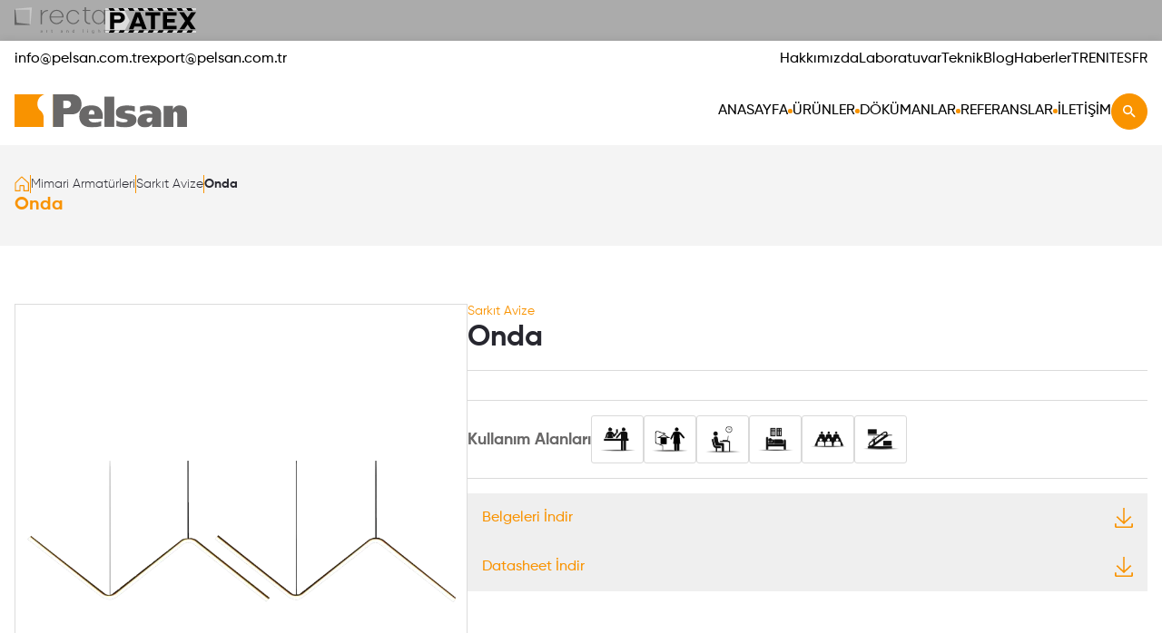

--- FILE ---
content_type: text/html; charset=UTF-8
request_url: https://pelsan.com.tr/sarkit-armaturler/onda
body_size: 20903
content:
<!DOCTYPE html>
<html lang="tr" dir="ltr">
<head>
    <meta charset="UTF-8"/>
    <meta name="viewport" content="width=device-width, initial-scale=1.0"/>
    <meta name="format-detection" content="telephone=no" />
    <meta name="description" content="42 yıl önce İstanbul’da kurulan Pelsan Aydınlatma A.Ş. üretim, ihracat ve istihdam rakamları ile aydınlatma sektöründe Türkiye’nin en büyük üreticilerinden biridir.">

    <title>
         
            Onda Sarkıt Armatür | Dalga Formunda Tasarım | Pelsan
            </title>
    
    
    <meta property="og:title" content=" Onda - Pelsan">
    <meta property="og:description" content="Onda, dalga formlu gövdesiyle iç mekanlarda mimari vurgular oluşturan sarkıt LED armatürdür.">
    <meta property="og:image" content="">
    <meta property="og:url" content="https://pelsan.com.tr/sarkit-armaturler/onda">
    <meta property="og:locale" content="tr">
    <meta property="og:site_name" content="Pelsan">
    <meta property="og:type" content="website">

    <meta name="twitter:card" content="summary_large_image">
    <meta name="twitter:url" content="https://pelsan.com.tr/sarkit-armaturler/onda">
    <meta name="twitter:title" content=" Onda - Pelsan">
    <meta name="twitter:description" content="Onda, dalga formlu gövdesiyle iç mekanlarda mimari vurgular oluşturan sarkıt LED armatürdür.">
    <meta name="twitter:image" content="">
    <meta name="twitter:creator" content="@egegen">
    <meta name="twitter:site" content="@egegen">

    <meta itemprop="name" content=" Onda - Pelsan">
    <meta itemprop="description" content="Onda, dalga formlu gövdesiyle iç mekanlarda mimari vurgular oluşturan sarkıt LED armatürdür.">
    <meta itemprop="image" content="">





    <link rel="alternate" hreflang="tr" href="https://pelsan.com.tr/sarkit-armaturler/onda">
    <link rel="alternate" hreflang="en" href="https://pelsan.com.tr/en/onda-2">
    <link rel="alternate" hreflang="x-default" href="https://pelsan.com.tr/sarkit-armaturler/onda">

        
    <link rel="canonical" href="https://pelsan.com.tr/sarkit-armaturler/onda">
    
    <link rel="icon" href="https://pelsan.com.tr/assets/images/favicon-32x32.png" sizes="32x32">
    <link rel="icon" href="https://pelsan.com.tr/assets/images/favicon-16x16.png" sizes="16x16">
    <link rel="apple-touch-icon" href="https://pelsan.com.tr/assets/images/apple-touch-icon.png">

    <link rel="shortcut icon" href="https://pelsan.com.tr/assets/images/pelsan-favicon.webp" type="image/x-icon" />
    <link rel="icon" href="https://pelsan.com.tr/assets/images/pelsan-favicon.webp" type="image/x-icon" />
    <link rel="stylesheet" href="https://pelsan.com.tr/assets/plugins/swiper/swiper-bundle.min.css" />
    <link rel="stylesheet" href="https://pelsan.com.tr/assets/plugins/fancybox/css/fancybox.css" />
    <link rel="stylesheet" href="https://pelsan.com.tr/assets/plugins/cookieconsent/css/cookieconsent.css" media="print" onload="this.media='all'">
    <link href="https://pelsan.com.tr/assets/css/main.css?v=1.0.1" rel="stylesheet">

    <base href="https://pelsan.com.tr">


    

    
    <style>
        #cc-main .cm__body{border: solid 4px #FFB718}
        #cc-main .cm__btn {line-height: inherit; border: none;}
        #cc-main .cm__btn:nth-child(1) {background: #FFB718; }
        #cc-main .cm__btn:nth-child(1):hover {background: #2c2f31;}
        #cc-main .cm__btn:nth-child(2) {background: #fff; color: #FFB718}
        #cc-main .cm__desc {font-size:.8em; color: #000000}
        #cc-main .cm__desc a{color: #000000; text-decoration:underline}
    </style>
    <style type="text/css">
        body {
            top: 0 !important;
        }
        a.gflag {
            vertical-align: middle;
            font-size: 15px;
            padding: 0px;
            background-repeat: no-repeat;
        }
    
        #goog-gt-tt {
            display: none !important;
        }
    
        .goog-te-banner-frame {
            display: none !important;
        }
    
        .goog-te-menu-value:hover {
            text-decoration: none !important;
        }
    
        #google_translate_element2 {
            display: none !important;
        }
    
        iframe {
            position: unset !important;
        }
    
        .skiptranslate {
            height: 39px;
        }
    </style>
    <!-- Google tag (gtag.js) -->
    <script async src="https://www.googletagmanager.com/gtag/js?id=G-7S9W8S88SD"></script>
    <script>
        window.dataLayer = window.dataLayer || [];

        function gtag() {
            dataLayer.push(arguments);
        }
        gtag('js', new Date());
        gtag('config', 'G-7S9W8S88SD');
    </script>


    
    <!-- Yandex.Metrika counter -->
    <script type="text/javascript" >
        (function(m,e,t,r,i,k,a){m[i]=m[i]||function(){(m[i].a=m[i].a||[]).push(arguments)};
            m[i].l=1*new Date();
            for (var j = 0; j < document.scripts.length; j++) {if (document.scripts[j].src === r) { return; }}
            k=e.createElement(t),a=e.getElementsByTagName(t)[0],k.async=1,k.src=r,a.parentNode.insertBefore(k,a)})
        (window, document, "script", "https://mc.yandex.ru/metrika/tag.js", "ym");

        ym(97874898, "init", {
            clickmap:true,
            trackLinks:true,
            accurateTrackBounce:true,
            webvisor:true
        });
    </script>
    <noscript><div><img src="https://mc.yandex.ru/watch/97874898" style="position:absolute; left:-9999px;" alt="" /></div></noscript>
    <!-- /Yandex.Metrika counter -->

    
</head>

<body>
    <div class="app">
        <main id="main-content" role="main">
            
<section id="brands">
     <div class="eg-container">
         <div class="eg-wrapper">
             <a href="https://pelsan.com.tr/recta" target="_blank">
                 <img src="assets/images/recta-logo.svg" alt="" />
             </a>
             <a href="https://pelsan.com.tr/patex" target="_blank">
                 <img src="assets/images/patex-logo.svg" alt="" />
             </a>
         </div>
     </div>
 </section><header id="eg-header" data-theme="light">

    <nav class="eg-banner">
        <div class="eg-container">
            <div class="eg-wrapper">
                <div class="left">
                    <a href="mailto:info@pelsan.com.tr">info@pelsan.com.tr</a>
                    <a href="mailto:export@pelsan.com.tr">export@pelsan.com.tr</a>
                </div>
                <div class="right">
                    <div class="quick-navigation">
                                                <a href="https://pelsan.com.tr/hakkimizda">Hakkımızda</a>
                                                <a href="https://pelsan.com.tr/akredite-laboratuvar">Laboratuvar</a>
                                                <a href="https://pelsan.com.tr/isik-nedir">Teknik</a>
                                                <a href="https://pelsan.com.tr/blog">Blog</a>
                                                <a href="https://pelsan.com.tr/haberler">Haberler</a>
                                            </div>
                <div class="language-select">
                    <a class="notranslate" href="https://pelsan.com.tr/lang/tr">TR</a>
                    <a class="notranslate" href="https://pelsan.com.tr/lang/en">EN</a>
                    <a href="#" data-language="it" onclick="doGTranslate('tr|it');return false;" class="gflag notranslate" id="lang_Change" style="">IT</a>
                    <a href="#" data-language="es" onclick="doGTranslate('tr|es');return false;" class="gflag notranslate" id="lang_Change" style="">ES</a>
                    <a href="#" data-language="fr" onclick="doGTranslate('tr|fr');return false;" class="gflag notranslate" id="lang_Change" style="">FR</a>
                </div>
                <div id="google_translate_element2"></div>
                </div>
            </div>
        </div>
    </nav>

    <nav class="eg-nav-desktop">
        <div class="eg-container">
            <div class="eg-wrapper">
                <a class="brand-logo" href="https://pelsan.com.tr">
                                        <img src="https://pelsan.com.tr/assets/images/pelsan-logo-2.svg" alt="Pelsan Logo" />
                    
                </a>
                <div class="navigation">
                    <ul class="navigation-links">
                        
                                                                        <li>
                            <a href="https://pelsan.com.tr">AnaSayfa</a>
                        </li>
                                                                                                <li data-has-menu="true">
                            <a href="https://pelsan.com.tr/aydinlatma">Ürünler</a>
                            <nav class="eg-nav-product">
                                <div class="eg-wrapper">
                                                                                                                                                                <div class="product-menu-links">
                                                <a href="ic-mekan-aydinlatma-armaturleri">İç Mekan Aydınlatma</a>
                                                                                                                                                    <ul class="product-menu">
                                                                                                                    <li class="product-menu-list">
                                                                <a href="siva-alti-ofis-armaturleri">Sıva Altı LED</a>
                                                                                                                                                                                                    <div class="product-links">
                                                                                                                                                                                                                                <a href="siva-alti-ofis-armaturleri/isoled-g3t">Isoled G3T</a>
                                                                                                                                                                                                                                <a href="siva-alti-ofis-armaturleri/isoled-g3l">Isoled G3L</a>
                                                                                                                                                                                                                                <a href="siva-alti-ofis-armaturleri/clealed-g3t">IP65 Clealed G3T</a>
                                                                                                                                                                                                                                <a href="siva-alti-ofis-armaturleri/clealed-g3l">IP65 Clealed G3L </a>
                                                                                                                                                                                                                                <a href="siva-alti-ofis-armaturleri/fertis">Fertis</a>
                                                                                                                                                                                                                                <a href="siva-alti-ofis-armaturleri/isoled-ugr">Isoled UGR</a>
                                                                                                                                                                                                                                <a href="siva-alti-ofis-armaturleri/dealed">Dealed</a>
                                                                                                                                                                                                                                <a href="nora-s-2231">NORA S</a>
                                                                                                                                                                                                                                <a href="siva-alti-ofis-armaturleri/isoled-g3l-60x120">Isoled G3L 60x120</a>
                                                                                                                                                                                                                                <a href="siva-alti-ofis-armaturleri/isoled-g3t-60x120">Isoled G3T 60x120</a>
                                                                                                                                                                                                                                <a href="siva-alti-ofis-armaturleri/divaled">Divaled</a>
                                                                                                                                                                                                                                <a href="siva-alti-ofis-armaturleri/effica">Effica</a>
                                                                                                                                                                                                                                <a href="siva-alti-ofis-armaturleri/retto-2">Retto 2</a>
                                                                                                                                                                                                                                <a href="siva-alti-ofis-armaturleri/retto-4">Retto 4</a>
                                                                                                                                            </div>
                                                                                                                            </li>
                                                                                                                    <li class="product-menu-list">
                                                                <a href="siva-ustu-ofis-armaturleri">Sıva Üstü LED</a>
                                                                                                                                                                                                    <div class="product-links">
                                                                                                                                                                                                                                <a href="siva-ustu-ofis-armaturleri/dekoled-g3t">Dekoled G3T</a>
                                                                                                                                                                                                                                <a href="siva-ustu-ofis-armaturleri/dekoled-g3l">Dekoled G3L</a>
                                                                                                                                                                                                                                <a href="siva-ustu-ofis-armaturleri/dekoled-60x120">Dekoled G3T 60x120</a>
                                                                                                                                                                                                                                <a href="siva-ustu-ofis-armaturleri/dealed-siva-ustu">Dealed Sıva Üstü</a>
                                                                                                                                                                                                                                <a href="nora-s-2233">NORA S</a>
                                                                                                                                            </div>
                                                                                                                            </li>
                                                                                                                    <li class="product-menu-list">
                                                                <a href="downlight-armaturler">Downlight</a>
                                                                                                                                                                                                    <div class="product-links">
                                                                                                                                                                                                                                <a href="downlight-armaturler/tira-s-ip54/ip65">Tira S IP54/IP65</a>
                                                                                                                                                                                                                                <a href="downlight-armaturler/tira-s-2">Tira S</a>
                                                                                                                                                                                                                                <a href="tira-s-siva-ustu">Tira S Sıva Üstü</a>
                                                                                                                                                                                                                                <a href="sore-ip54/65">Sore IP54/65</a>
                                                                                                                                                                                                                                <a href="sore">Sore</a>
                                                                                                                                                                                                                                <a href="sore-siva-ustu">Sore Sıva Üstü</a>
                                                                                                                                                                                                                                <a href="rita-g2-ip54/ip65">Rita G2 IP54/IP65</a>
                                                                                                                                                                                                                                <a href="downlight-armaturler/rita-g2">Rita G2 </a>
                                                                                                                                                                                                                                <a href="downlight-armaturler/rita-g2-siva-ustu">Rita G2 Sıva Üstü</a>
                                                                                                                                                                                                                                <a href="downlight-armaturler/dore">Dore</a>
                                                                                                                                                                                                                                <a href="downlight-armaturler/dore-siva-ustu">Dore Sıva Üstü</a>
                                                                                                                                                                                                                                <a href="downlight-armaturler/sirma">Sirma</a>
                                                                                                                                                                                                                                <a href="downlight-armaturler/sirma-siva-ustu">Sirma Sıva Üstü</a>
                                                                                                                                                                                                                                <a href="downlight-armaturler/rina">Rina G2</a>
                                                                                                                                            </div>
                                                                                                                            </li>
                                                                                                                    <li class="product-menu-list">
                                                                <a href="steril-armaturler">Steril</a>
                                                                                                                                                                                                    <div class="product-links">
                                                                                                                                                                                                                                <a href="siva-alti-ofis-armaturleri/ip65-sterile">IP65 Steril</a>
                                                                                                                                                                                                                                <a href="steril-armaturler/ip65-steril">IP65 Steril</a>
                                                                                                                                                                                                                                <a href="steril-armaturler/ip65-ugr-backlight-panel">IP65 UGR Backlight </a>
                                                                                                                                                                                                                                <a href="steril-armaturler/ip65-backlight">IP65 Backlight</a>
                                                                                                                                                                                                                                <a href="steril-armaturler/negatoskop">Negatoskop</a>
                                                                                                                                                                                                                                <a href="steril-armaturler/endirekt-steril">Endirekt Steril</a>
                                                                                                                                            </div>
                                                                                                                            </li>
                                                                                                            </ul>
                                                                                            </div>
                                                                                    <div class="product-menu-links">
                                                <a href="mimari-armaturler">Mimari Armatürleri</a>
                                                                                                                                                    <ul class="product-menu">
                                                                                                                    <li class="product-menu-list">
                                                                <a href="lineer-armaturler">Lineer Aydınlatma</a>
                                                                                                                                                                                                    <div class="product-links">
                                                                                                                                                                                                                                <a href="lineer-armaturler/linna">Linna</a>
                                                                                                                                                                                                                                <a href="linna-siva-alti">Linna Sıva Altı</a>
                                                                                                                                                                                                                                <a href="lineer-armaturler/eterna-direct-endirect">Eterna Direct/Endirect</a>
                                                                                                                                                                                                                                <a href="lineer-armaturler/trenta-g2">Trenta G2</a>
                                                                                                                                                                                                                                <a href="nora-s">Nora S</a>
                                                                                                                                                                                                                                <a href="nora-s-3">Nora S</a>
                                                                                                                                                                                                                                <a href="linna-baglanti-armaturleri">Linna Bağlantı Armatürleri</a>
                                                                                                                                            </div>
                                                                                                                            </li>
                                                                                                                    <li class="product-menu-list">
                                                                <a href="sarkit-armaturler">Sarkıt Avize</a>
                                                                                                                                                                                                    <div class="product-links">
                                                                                                                                                                                                                                <a href="sarkit-armaturler/circa">Circa</a>
                                                                                                                                                                                                                                <a href="sarkit-armaturler/circa-endirekt">Circa Direkt / Endirekt</a>
                                                                                                                                                                                                                                <a href="sarkit-armaturler/polaris">Polaris</a>
                                                                                                                                                                                                                                <a href="sarkit-armaturler/polaris-direct-endirect">Polaris Direkt / Endirekt</a>
                                                                                                                                                                                                                                <a href="sarkit-armaturler/modella">Modella</a>
                                                                                                                                                                                                                                <a href="sarkit-armaturler/smooth">Smooth</a>
                                                                                                                                                                                                                                <a href="sarkit-armaturler/pieno">Pieno</a>
                                                                                                                                                                                                                                <a href="sarkit-armaturler/detra">Detra</a>
                                                                                                                                                                                                                                <a href="sarkit-armaturler/quad">Quad</a>
                                                                                                                                                                                                                                <a href="sarkit-armaturler/norba">Norba</a>
                                                                                                                                                                                                                                <a href="sarkit-armaturler/tria">Tria</a>
                                                                                                                                                                                                                                <a href="sarkit-armaturler/plena">Plena</a>
                                                                                                                                                                                                                                <a href="sarkit-armaturler/radia">Radia</a>
                                                                                                                                                                                                                                <a href="sarkit-armaturler/hexa">Hexa</a>
                                                                                                                                                                                                                                <a href="sarkit-armaturler/essa">Essa</a>
                                                                                                                                                                                                                                <a href="sarkit-armaturler/twist">Twist</a>
                                                                                                                                                                                                                                <a href="anteras">Anteras</a>
                                                                                                                                                                                                                                <a href="linia-c">Linia-C</a>
                                                                                                                                                                                                                                <a href="linia-c-triple">Linia-C Triple</a>
                                                                                                                                                                                                                                <a href="linia-s">Linia-S</a>
                                                                                                                                                                                                                                <a href="linia-s-triple">Linia-S Triple</a>
                                                                                                                                                                                                                                <a href="linia-r">Linia-R</a>
                                                                                                                                                                                                                                <a href="linia-r-triple">Linia-R Triple</a>
                                                                                                                                                                                                                                <a href="linia-d">Linia-D</a>
                                                                                                                                                                                                                                <a href="linia-u">Linia-U</a>
                                                                                                                                                                                                                                <a href="sarkit-armaturler/onda">Onda</a>
                                                                                                                                                                                                                                <a href="sarkit-armaturler/mento">Mento</a>
                                                                                                                                                                                                                                <a href="sarkit-armaturler/decora">Decora</a>
                                                                                                                                                                                                                                <a href="lorin">Lorin</a>
                                                                                                                                                                                                                                <a href="vierno">Vierno</a>
                                                                                                                                                                                                                                <a href="rima">Rima</a>
                                                                                                                                                                                                                                <a href="cosmic">Cosmic</a>
                                                                                                                                                                                                                                <a href="bien">Bien</a>
                                                                                                                                                                                                                                <a href="velve">Velve</a>
                                                                                                                                                                                                                                <a href="alin">Alin</a>
                                                                                                                                                                                                                                <a href="artelia">Artelia</a>
                                                                                                                                                                                                                                <a href="rome">Rome</a>
                                                                                                                                                                                                                                <a href="trenos">Trenos</a>
                                                                                                                                                                                                                                <a href="pantone">Pantone</a>
                                                                                                                                                                                                                                <a href="vila">Vila</a>
                                                                                                                                                                                                                                <a href="nia">Nia</a>
                                                                                                                                                                                                                                <a href="artic">Artic</a>
                                                                                                                                                                                                                                <a href="nila">Nila</a>
                                                                                                                                            </div>
                                                                                                                            </li>
                                                                                                                    <li class="product-menu-list">
                                                                <a href="ic-mekan-aplikler">Aplik</a>
                                                                                                                                                                                                    <div class="product-links">
                                                                                                                                                                                                                                <a href="lorca-up">Lorca Up</a>
                                                                                                                                                                                                                                <a href="lorca-down">Lorca Down</a>
                                                                                                                                                                                                                                <a href="rodin">Rodin</a>
                                                                                                                                                                                                                                <a href="landi">Landi</a>
                                                                                                                                                                                                                                <a href="diaz">Diaz</a>
                                                                                                                                                                                                                                <a href="ic-mekan-aplikler/cono">Cono</a>
                                                                                                                                                                                                                                <a href="ic-mekan-aplikler/quinn">Quinn</a>
                                                                                                                                                                                                                                <a href="ic-mekan-aplikler/da-vinci-g2">Da Vinci G2</a>
                                                                                                                                                                                                                                <a href="ic-mekan-aplikler/petek-g2">Petek G2</a>
                                                                                                                                                                                                                                <a href="ic-mekan-aplikler/prota-g3-4">Prota G3</a>
                                                                                                                                                                                                                                <a href="ic-mekan-aplikler/trenta-g2-3">Trenta G2</a>
                                                                                                                                                                                                                                <a href="pia">Pia</a>
                                                                                                                                                                                                                                <a href="loreta">Loreta</a>
                                                                                                                                                                                                                                <a href="maya">Maya</a>
                                                                                                                                                                                                                                <a href="tiva">Tiva</a>
                                                                                                                                                                                                                                <a href="meva">Meva</a>
                                                                                                                                                                                                                                <a href="ava">Ava</a>
                                                                                                                                                                                                                                <a href="rava">Rava</a>
                                                                                                                                                                                                                                <a href="erva">Erva</a>
                                                                                                                                                                                                                                <a href="nerva">Nerva</a>
                                                                                                                                            </div>
                                                                                                                            </li>
                                                                                                                    <li class="product-menu-list">
                                                                <a href="ic-mekan-tavan-armaturleri">LED Tavan Lambası</a>
                                                                                                                                                                                                    <div class="product-links">
                                                                                                                                                                                                                                <a href="ic-mekan-tavan-armaturleri/sense">Sense</a>
                                                                                                                                                                                                                                <a href="ic-mekan-tavan-armaturleri/pio-yuvarlak">Pio </a>
                                                                                                                                                                                                                                <a href="ic-mekan-tavan-armaturleri/sense-3">Sense G2</a>
                                                                                                                                            </div>
                                                                                                                            </li>
                                                                                                                    <li class="product-menu-list">
                                                                <a href="siva-ustu-spot">Sıva Üstü Spotlar</a>
                                                                                                                                                                                                    <div class="product-links">
                                                                                                                                                                                                                                <a href="talia-s">Talia S</a>
                                                                                                                                                                                                                                <a href="talia-m">Talia M</a>
                                                                                                                                                                                                                                <a href="talia-l">Talia L</a>
                                                                                                                                                                                                                                <a href="talia-xl">Talia XL</a>
                                                                                                                                                                                                                                <a href="gloria-s">Gloria S</a>
                                                                                                                                                                                                                                <a href="gloria-m">Gloria M</a>
                                                                                                                                                                                                                                <a href="gloria-l">Gloria L</a>
                                                                                                                                                                                                                                <a href="gloria-xl">Gloria XL</a>
                                                                                                                                                                                                                                <a href="beri-s">Beri S</a>
                                                                                                                                                                                                                                <a href="beri-m">Beri M</a>
                                                                                                                                                                                                                                <a href="beri-l">Beri L</a>
                                                                                                                                                                                                                                <a href="beri-xl">Beri XL</a>
                                                                                                                                                                                                                                <a href="beri-s-gu10">Beri S Gu10</a>
                                                                                                                                                                                                                                <a href="bella-led">Bella LED</a>
                                                                                                                                                                                                                                <a href="bella-gu10-3">Bella Gu10</a>
                                                                                                                                                                                                                                <a href="stella-led">Stella LED</a>
                                                                                                                                                                                                                                <a href="stella-gu10-3">Stella Gu10</a>
                                                                                                                                                                                                                                <a href="pena-s">Pena S</a>
                                                                                                                                                                                                                                <a href="pena-m">Pena M</a>
                                                                                                                                                                                                                                <a href="vera">Vera</a>
                                                                                                                                            </div>
                                                                                                                            </li>
                                                                                                                    <li class="product-menu-list">
                                                                <a href="siva-alti-spotlar">Downlight / Sıva Altı Spot Armatürler</a>
                                                                                                                                                                                                    <div class="product-links">
                                                                                                                                                                                                                                <a href="lora-xs-g2">Lora XS G2</a>
                                                                                                                                                                                                                                <a href="lora-g2-s">Lora G2 S</a>
                                                                                                                                                                                                                                <a href="lora-g2-m">Lora G2 M</a>
                                                                                                                                                                                                                                <a href="lora-g2-l">Lora G2 L</a>
                                                                                                                                                                                                                                <a href="lisso-xs">Lisso XS</a>
                                                                                                                                                                                                                                <a href="lisso-s">Lisso S</a>
                                                                                                                                                                                                                                <a href="lisso-m">Lisso M</a>
                                                                                                                                                                                                                                <a href="lisso-l">Lisso L</a>
                                                                                                                                                                                                                                <a href="cosmo-s">Cosmo S</a>
                                                                                                                                                                                                                                <a href="cosmo-m">Cosmo M</a>
                                                                                                                                                                                                                                <a href="cosmo-l">Cosmo L</a>
                                                                                                                                                                                                                                <a href="cosmo-xl">Cosmo XL</a>
                                                                                                                                                                                                                                <a href="pola-s">Pola S</a>
                                                                                                                                                                                                                                <a href="pola-m">Pola M</a>
                                                                                                                                                                                                                                <a href="pola-l">Pola L</a>
                                                                                                                                                                                                                                <a href="pola-xl">Pola XL</a>
                                                                                                                                                                                                                                <a href="bella">Bella</a>
                                                                                                                                                                                                                                <a href="bella-gu10">Bella Gu10</a>
                                                                                                                                                                                                                                <a href="bella-trimless">Bella Trimless</a>
                                                                                                                                                                                                                                <a href="bella-gu10-trimless">Bella Gu10 Trimless</a>
                                                                                                                                                                                                                                <a href="stella">Stella</a>
                                                                                                                                                                                                                                <a href="stella-gu10">Stella Gu10</a>
                                                                                                                                                                                                                                <a href="stella-trimless">Stella Trimless</a>
                                                                                                                                                                                                                                <a href="stella-gu10-trimless">Stella Gu10 Trimless</a>
                                                                                                                                                                                                                                <a href="spica-g3-xs">Spica G3 XS</a>
                                                                                                                                                                                                                                <a href="spica-g3">Spica G3</a>
                                                                                                                                                                                                                                <a href="nira-g2-s">Nira G2 S</a>
                                                                                                                                                                                                                                <a href="nira-g2-m">Nira G2 M</a>
                                                                                                                                                                                                                                <a href="nira-g2-l">Nira G2 L</a>
                                                                                                                                                                                                                                <a href="terra">Terra</a>
                                                                                                                                                                                                                                <a href="vega-3">Vega </a>
                                                                                                                                                                                                                                <a href="vega">Vega</a>
                                                                                                                                                                                                                                <a href="vira">Vira</a>
                                                                                                                                                                                                                                <a href="boe">Boe</a>
                                                                                                                                                                                                                                <a href="tilla-kare">Tilla Kare</a>
                                                                                                                                                                                                                                <a href="tilla-kare-2">Tilla Kare</a>
                                                                                                                                                                                                                                <a href="tilla-yuvarlak">Tilla Yuvarlak</a>
                                                                                                                                                                                                                                <a href="camio-kare">Camio Kare</a>
                                                                                                                                                                                                                                <a href="camio-yuvarlak">Camio Yuvarlak</a>
                                                                                                                                            </div>
                                                                                                                            </li>
                                                                                                                    <li class="product-menu-list">
                                                                <a href="ray-spot-armaturler">Ray Spotlar</a>
                                                                                                                                                                                                    <div class="product-links">
                                                                                                                                                                                                                                <a href="zeta">Zeta G2</a>
                                                                                                                                                                                                                                <a href="alpha">Alpha</a>
                                                                                                                                                                                                                                <a href="theta-g3">Theta G3</a>
                                                                                                                                                                                                                                <a href="canvio-s">Canvio S</a>
                                                                                                                                                                                                                                <a href="canvio-m">Canvio M</a>
                                                                                                                                                                                                                                <a href="viar-s">Viar S</a>
                                                                                                                                                                                                                                <a href="viar-m">Viar M</a>
                                                                                                                                                                                                                                <a href="lamec-s">Lamec S</a>
                                                                                                                                                                                                                                <a href="lamec-m">Lamec M</a>
                                                                                                                                                                                                                                <a href="nobi">Nobi</a>
                                                                                                                                                                                                                                <a href="omega-g2">Omega G2</a>
                                                                                                                                            </div>
                                                                                                                            </li>
                                                                                                            </ul>
                                                                                            </div>
                                                                                    <div class="product-menu-links">
                                                <a href="endustriyel-armaturler">Endüstriyel Aydınlatma</a>
                                                                                                                                                    <ul class="product-menu">
                                                                                                                    <li class="product-menu-list">
                                                                <a href="endustriyel-armaturler/yuksek-tavan-armaturleri">Yüksek Tavan</a>
                                                                                                                                                                                                    <div class="product-links">
                                                                                                                                                                                                                                <a href="endustriyel-armaturler/cronto">Cronto</a>
                                                                                                                                                                                                                                <a href="etna-g3l">Etna G3L</a>
                                                                                                                                                                                                                                <a href="etna-g3l-hlo">Etna G3L HLO</a>
                                                                                                                                                                                                                                <a href="etna-g3l-hec">Etna G3L HEC</a>
                                                                                                                                                                                                                                <a href="etna-g3l-ff">Etna G3L FF</a>
                                                                                                                                                                                                                                <a href="etna-g3l-cs">Etna G3L CS</a>
                                                                                                                                                                                                                                <a href="endustriyel-armaturler/inovaled-g3">Inovaled G3</a>
                                                                                                                                                                                                                                <a href="endustriyel-armaturler/castor-g3">Castor G3</a>
                                                                                                                                                                                                                                <a href="castor-cs">Castor CS</a>
                                                                                                                                                                                                                                <a href="hima-g3">Hima G3</a>
                                                                                                                                                                                                                                <a href="karpat-g4">Karpat G4</a>
                                                                                                                                                                                                                                <a href="endustriyel-armaturler/sia-g2">Sia G2</a>
                                                                                                                                                                                                                                <a href="endustriyel-armaturler/neta">Neta</a>
                                                                                                                                                                                                                                <a href="endustriyel-armaturler/monte-g2">Monte G2</a>
                                                                                                                                            </div>
                                                                                                                            </li>
                                                                                                                    <li class="product-menu-list">
                                                                <a href="etanj-led-armaturler">Etanj LED Armatürler</a>
                                                                                                                                                                                                    <div class="product-links">
                                                                                                                                                                                                                                <a href="largo-g2">Largo G2</a>
                                                                                                                                                                                                                                <a href="largo-g2-hlo">Largo G2 HLO</a>
                                                                                                                                                                                                                                <a href="etanj-led-armaturler/inovaled-g3-5">Inovaled G3 Etanj</a>
                                                                                                                                                                                                                                <a href="etanj-led-armaturler/solida-g2">Solida G2</a>
                                                                                                                                                                                                                                <a href="rigo">Rigo</a>
                                                                                                                                                                                                                                <a href="etanj-led-armaturler/largo-car-park">Largo Car Park</a>
                                                                                                                                                                                                                                <a href="etanj-led-armaturler/largo-frozen">Largo Frozen</a>
                                                                                                                                                                                                                                <a href="etanj-led-armaturler/fontana-g2">Fontana Max</a>
                                                                                                                                                                                                                                <a href="etanj-led-armaturler/prota-g3">Prota G3</a>
                                                                                                                                                                                                                                <a href="etanj-led-armaturler/largo-led-tube">Largo LED Tube</a>
                                                                                                                                                                                                                                <a href="etanj-led-armaturler/24v-dc-largo">24V DC Largo</a>
                                                                                                                                                                                                                                <a href="etanj-led-armaturler/fontana">Fontana</a>
                                                                                                                                            </div>
                                                                                                                            </li>
                                                                                                                    <li class="product-menu-list">
                                                                <a href="led-bant-armaturler">Bant</a>
                                                                                                                                                                                                    <div class="product-links">
                                                                                                                                                                                                                                <a href="led-bant-armaturler/monoline">Monoline</a>
                                                                                                                                                                                                                                <a href="led-bant-armaturler/multiline">Multiline</a>
                                                                                                                                                                                                                                <a href="led-bant-armaturler/fixline">Fixline</a>
                                                                                                                                                                                                                                <a href="led-bant-armaturler/vista-g2">Vista G2</a>
                                                                                                                                            </div>
                                                                                                                            </li>
                                                                                                                    <li class="product-menu-list">
                                                                <a href="led-kanopi-armaturler">Kanopi</a>
                                                                                                                                                                                                    <div class="product-links">
                                                                                                                                                                                                                                <a href="led-kanopi-armaturler/okta">Okta</a>
                                                                                                                                                                                                                                <a href="led-kanopi-armaturler/lenta">Lenta</a>
                                                                                                                                                                                                                                <a href="led-kanopi-armaturler/piroliz">Piroliz</a>
                                                                                                                                            </div>
                                                                                                                            </li>
                                                                                                                    <li class="product-menu-list">
                                                                <a href="24vac-dc-110vac-armaturler">24Vac/dc / 110Vac Armatürler</a>
                                                                                                                                                                                                    <div class="product-links">
                                                                                                                                                                                                                                <a href="24vac-dc-110vac-armaturler/110vac-doka-g2">110Vac Doka G2</a>
                                                                                                                                                                                                                                <a href="24vac-dc-110vac-armaturler/110vac-ria-med-g2">110Vac Ria Med G2</a>
                                                                                                                                                                                                                                <a href="24vac-dc-110vac-armaturler/24vdc-sterio">24Vdc Sterio</a>
                                                                                                                                                                                                                                <a href="24vac-dc-110vac-armaturler/trada-lineer">Trada Lineer</a>
                                                                                                                                                                                                                                <a href="24vac-dc-110vac-armaturler/trada-projektor">Trada Projektör</a>
                                                                                                                                            </div>
                                                                                                                            </li>
                                                                                                            </ul>
                                                                                            </div>
                                                                                    <div class="product-menu-links">
                                                <a href="acil-aydinlatma-ve-yonlendirme-armaturleri">Acil Aydınlatma Armatürleri</a>
                                                                                                                                                    <ul class="product-menu">
                                                                                                                    <li class="product-menu-list">
                                                                <a href="acil-aydinlatma-armaturleri">Acil Aydınlatma</a>
                                                                                                                                                                                                    <div class="product-links">
                                                                                                                                                                                                                                <a href="voltiron">Voltiron</a>
                                                                                                                                                                                                                                <a href="emera">Emera</a>
                                                                                                                                                                                                                                <a href="lumina">Lumina</a>
                                                                                                                                                                                                                                <a href="lumera">Lumera</a>
                                                                                                                                                                                                                                <a href="acil-aydinlatma-armaturleri/ip65-emergency-spot">IP65 2x10W Emergency Spot</a>
                                                                                                                                                                                                                                <a href="acil-aydinlatma-armaturleri/2x10-emergency-spot">2x10 Emergency Spot</a>
                                                                                                                                                                                                                                <a href="acil-aydinlatma-armaturleri/metal-emergency-spot">2x5W Emergency Spot</a>
                                                                                                                                                                                                                                <a href="acil-aydinlatma-armaturleri/2x10-plastik-emergency-spot">2x10 Plastik Emergency Spot</a>
                                                                                                                                                                                                                                <a href="acil-aydinlatma-armaturleri/2x5emergencyspot">2x5 Emergency Spot</a>
                                                                                                                                                                                                                                <a href="acil-aydinlatma-armaturleri/2x3-emergency-spot">2x3 Emergency Spot</a>
                                                                                                                                                                                                                                <a href="acil-aydinlatma-armaturleri/30-ledli-isildak">30 LEDli Işıldak</a>
                                                                                                                                                                                                                                <a href="acil-aydinlatma-armaturleri/40-60-ledli-isildak">40/60 LEDli Işıldak</a>
                                                                                                                                                                                                                                <a href="acil-aydinlatma-armaturleri/90-ledli-isildak">90 LEDli Işıldak</a>
                                                                                                                                                                                                                                <a href="90-ledli-isildak-3">120 LEDli Işıldak</a>
                                                                                                                                                                                                                                <a href="acil-aydinlatma-armaturleri/solar-isildak">Solar Işıldak</a>
                                                                                                                                            </div>
                                                                                                                            </li>
                                                                                                                    <li class="product-menu-list">
                                                                <a href="acil-yonlendirme-armaturleri">Acil Yönlendirme</a>
                                                                                                                                                                                                    <div class="product-links">
                                                                                                                                                                                                                                <a href="acil-yonlendirme-armaturleri/vialed">Vialed</a>
                                                                                                                                                                                                                                <a href="rutaled">Rutaled</a>
                                                                                                                                                                                                                                <a href="acil-yonlendirme-armaturleri/exiled">Exiled</a>
                                                                                                                                                                                                                                <a href="acil-yonlendirme-armaturleri/ausled-1">Ausled</a>
                                                                                                                                                                                                                                <a href="acil-yonlendirme-armaturleri/rausled-2">Rausled</a>
                                                                                                                                                                                                                                <a href="acil-yonlendirme-armaturleri/acil-yonlendirme-etiketleri">Acil Yönlendirme Etiketleri</a>
                                                                                                                                            </div>
                                                                                                                            </li>
                                                                                                            </ul>
                                                                                            </div>
                                                                                    <div class="product-menu-links">
                                                <a href="ex-proof-armaturler">Ex-Proof</a>
                                                                                                                                                    <ul class="product-menu">
                                                                                                                    <li class="product-menu-list">
                                                                <a href="ex-proof-zone-1-armatur">Zone 1 / 21</a>
                                                                                                                                                                                                    <div class="product-links">
                                                                                                                                                                                                                                <a href="aterex-yuksek-tavan">Atarex Yüksek Tavan</a>
                                                                                                                                                                                                                                <a href="atarex-projektor-2">Atarex Projektör</a>
                                                                                                                                                                                                                                <a href="ex-proof-zone-1-armatur/exta-ex-proof">Exta</a>
                                                                                                                                                                                                                                <a href="ex-proof-zone-1-armatur/exta-exit">Exta Exit</a>
                                                                                                                                            </div>
                                                                                                                            </li>
                                                                                                                    <li class="product-menu-list">
                                                                <a href="ex-proof-zone-2-armatur">Zone 2 / 22</a>
                                                                                                                                                                                                    <div class="product-links">
                                                                                                                                                                                                                                <a href="largo-g2-3-2">Largo G2 Ex-Proof</a>
                                                                                                                                                                                                                                <a href="ex-proof-zone-2-armatur/sia">Sia Ex- Proof</a>
                                                                                                                                                                                                                                <a href="ex-proof-zone-2-armatur/piroliz-ex-proof">Piroliz Ex-Proof</a>
                                                                                                                                                                                                                                <a href="ex-proof-zone-2-armatur/nairo-street">Nairo Yol ve Cadde</a>
                                                                                                                                                                                                                                <a href="ex-proof-zone-2-armatur/nairo">Nairo Projektör</a>
                                                                                                                                                                                                                                <a href="ex-proof-zone-2-armatur/elit-lirad">Elit Lirad</a>
                                                                                                                                                                                                                                <a href="ex-proof-zone-2-armatur/ausled-ex-proof">Ausled Ex- Proof</a>
                                                                                                                                                                                                                                <a href="ex-proof-zone-2-armatur/rausled">Rausled Ex-Proof</a>
                                                                                                                                                                                                                                <a href="ex-proof-zone-2-armatur/largo-t8">Largo T8 Ex-Proof</a>
                                                                                                                                                                                                                                <a href="ex-proof-zone-2-armatur/largo-led-tube">Largo LED TUBE Ex-Proof</a>
                                                                                                                                            </div>
                                                                                                                            </li>
                                                                                                            </ul>
                                                                                            </div>
                                                                                    <div class="product-menu-links">
                                                <a href="dis-mekan-aydinlatma-armaturleri">Dış Mekan Aydınlatma</a>
                                                                                                                                                    <ul class="product-menu">
                                                                                                                    <li class="product-menu-list">
                                                                <a href="solar-sokak-armaturleri">Solar Aydınlatma</a>
                                                                                                                                                                                                    <div class="product-links">
                                                                                                                                                                                                                                <a href="solar-sokak-armaturleri/solar-rio-xs-g2">Solar Rio XS G2</a>
                                                                                                                                                                                                                                <a href="solar-sokak-armaturleri/solar-doka-g2">Solar Doka G2</a>
                                                                                                                                                                                                                                <a href="solar-sokak-armaturleri/solar-madrid">Solar Madrid</a>
                                                                                                                                                                                                                                <a href="solar-sokak-armaturleri/accra-solar-hlo">Accra Solar HLO</a>
                                                                                                                                                                                                                                <a href="solar-sokak-armaturleri/avion">Avion</a>
                                                                                                                                                                                                                                <a href="solar-sokak-armaturleri/accra-solar">Accra Solar</a>
                                                                                                                                                                                                                                <a href="solar-sokak-armaturleri/accra-solar-projektor">Accra Solar Projektör</a>
                                                                                                                                            </div>
                                                                                                                            </li>
                                                                                                                    <li class="product-menu-list">
                                                                <a href="yol-ve-cadde-armaturleri">Yol Aydınlatma</a>
                                                                                                                                                                                                    <div class="product-links">
                                                                                                                                                                                                                                <a href="doka-s">Doka S</a>
                                                                                                                                                                                                                                <a href="yol-ve-cadde-armaturleri/rotta">Rotta Tünel ve Alt Geçit Armatürü</a>
                                                                                                                                                                                                                                <a href="yol-ve-cadde-armaturleri/rio-xxs">PLSHA Rio XXS</a>
                                                                                                                                                                                                                                <a href="yol-ve-cadde-armaturleri/rio-xs-g3">PLSHA Rio XS G3</a>
                                                                                                                                                                                                                                <a href="yol-ve-cadde-armaturleri/rio-xs-g2">PLSHA Rio XS G2</a>
                                                                                                                                                                                                                                <a href="yol-ve-cadde-armaturleri/rio-s-g2">PLSHA Rio S G2</a>
                                                                                                                                                                                                                                <a href="yol-ve-cadde-armaturleri/rio-m-g2">Rio M G2</a>
                                                                                                                                                                                                                                <a href="yol-ve-cadde-armaturleri/rio-l">Rio L </a>
                                                                                                                                                                                                                                <a href="yol-ve-cadde-armaturleri/doka-g2">Doka G2</a>
                                                                                                                                                                                                                                <a href="bari-g2">Bari G2</a>
                                                                                                                                                                                                                                <a href="berlin-g2">Berlin G2</a>
                                                                                                                                                                                                                                <a href="madrid">Madrid</a>
                                                                                                                                                                                                                                <a href="yol-ve-cadde-armaturleri/seul">Seul </a>
                                                                                                                                            </div>
                                                                                                                            </li>
                                                                                                                    <li class="product-menu-list">
                                                                <a href="projektorler">Projektörler</a>
                                                                                                                                                                                                    <div class="product-links">
                                                                                                                                                                                                                                <a href="projektorler/cruzo-g2">Cruzo G2</a>
                                                                                                                                                                                                                                <a href="projektorler/ria-lens">Ria Lens </a>
                                                                                                                                                                                                                                <a href="projektorler/ria-med-g2">Ria Med G2 </a>
                                                                                                                                                                                                                                <a href="ria-med-s">Ria Med S</a>
                                                                                                                                                                                                                                <a href="lecto-g2-3">Lecto G2</a>
                                                                                                                                                                                                                                <a href="lecto">Lecto</a>
                                                                                                                                                                                                                                <a href="projektorler/sterio">Sterio </a>
                                                                                                                                            </div>
                                                                                                                            </li>
                                                                                                                    <li class="product-menu-list">
                                                                <a href="wallwasher-armaturler">Wallwasher</a>
                                                                                                                                                                                                    <div class="product-links">
                                                                                                                                                                                                                                <a href="wallwasher-armaturler/inovaled-g3">Inovaled G3 Wallwasher</a>
                                                                                                                                            </div>
                                                                                                                            </li>
                                                                                                            </ul>
                                                                                            </div>
                                                                                    <div class="product-menu-links">
                                                <a href="park-bahce-armaturleri">Bahçe Aydınlatma</a>
                                                                                                                                                    <ul class="product-menu">
                                                                                                                    <li class="product-menu-list">
                                                                <a href="park-ve-bahce-direkleri">Park ve Bahçe Direkleri</a>
                                                                                                                                                                                                    <div class="product-links">
                                                                                                                                                                                                                                <a href="park-ve-bahce-direkleri/troya-g2">Troya G2</a>
                                                                                                                                                                                                                                <a href="park-ve-bahce-direkleri/mesaled">Mesaled </a>
                                                                                                                                                                                                                                <a href="samos">Samos</a>
                                                                                                                                                                                                                                <a href="park-ve-bahce-direkleri/limra">Limra </a>
                                                                                                                                                                                                                                <a href="park-ve-bahce-direkleri/troyaelegance">Troya Elegance</a>
                                                                                                                                                                                                                                <a href="park-ve-bahce-direkleri/gordion">Gordion</a>
                                                                                                                                                                                                                                <a href="luma">Luma</a>
                                                                                                                                                                                                                                <a href="park-ve-bahce-direkleri/karya">Karya</a>
                                                                                                                                                                                                                                <a href="park-ve-bahce-direkleri/sardes">Sardes</a>
                                                                                                                                                                                                                                <a href="park-ve-bahce-direkleri/knidos">Knidos</a>
                                                                                                                                                                                                                                <a href="park-ve-bahce-direkleri/parion">Parion</a>
                                                                                                                                                                                                                                <a href="paleo">Paleo</a>
                                                                                                                                                                                                                                <a href="park-ve-bahce-direkleri/datca">Datça </a>
                                                                                                                                                                                                                                <a href="park-ve-bahce-direkleri/alinda">Alinda Direk</a>
                                                                                                                                                                                                                                <a href="park-ve-bahce-direkleri/olimpos-r">Olimpos R</a>
                                                                                                                                                                                                                                <a href="park-ve-bahce-direkleri/milet">Milet</a>
                                                                                                                                                                                                                                <a href="terna">Terna</a>
                                                                                                                                                                                                                                <a href="sidyma">Sidyma</a>
                                                                                                                                                                                                                                <a href="pila">Pila</a>
                                                                                                                                                                                                                                <a href="lorma">Lorma 2</a>
                                                                                                                                                                                                                                <a href="lagina">Lagina</a>
                                                                                                                                                                                                                                <a href="kedria">Kedria</a>
                                                                                                                                                                                                                                <a href="gamon">Gamon</a>
                                                                                                                                                                                                                                <a href="dara">Dara</a>
                                                                                                                                                                                                                                <a href="petra">Petra</a>
                                                                                                                                                                                                                                <a href="cauna">Cauna</a>
                                                                                                                                                                                                                                <a href="palmira">Palmira</a>
                                                                                                                                                                                                                                <a href="amos">Amos</a>
                                                                                                                                                                                                                                <a href="olimpos-t">Olimpos T</a>
                                                                                                                                                                                                                                <a href="milas">Milas</a>
                                                                                                                                                                                                                                <a href="park-ve-bahce-direkleri/luzon">Luzon Direk</a>
                                                                                                                                                                                                                                <a href="park-ve-bahce-direkleri/evaled">Evaled </a>
                                                                                                                                                                                                                                <a href="park-ve-bahce-direkleri/asos">Asos</a>
                                                                                                                                            </div>
                                                                                                                            </li>
                                                                                                                    <li class="product-menu-list">
                                                                <a href="cimen-armaturleri">Bollard Aydınlatma/Çimen Aydınlatma</a>
                                                                                                                                                                                                    <div class="product-links">
                                                                                                                                                                                                                                <a href="alberi-3">Alberi </a>
                                                                                                                                                                                                                                <a href="belise-3">Belise </a>
                                                                                                                                                                                                                                <a href="ayers-3">Ayers </a>
                                                                                                                                                                                                                                <a href="larissa">Larissa</a>
                                                                                                                                                                                                                                <a href="pila-3">Pila</a>
                                                                                                                                                                                                                                <a href="terna-3">Terna</a>
                                                                                                                                                                                                                                <a href="cimen-armaturleri/alinda">Alinda</a>
                                                                                                                                                                                                                                <a href="cimen-armaturleri/pega">Pega</a>
                                                                                                                                                                                                                                <a href="cimen-armaturleri/malta">Malta </a>
                                                                                                                                                                                                                                <a href="cimen-armaturleri/santorini">Santorini</a>
                                                                                                                                                                                                                                <a href="cimen-armaturleri/phuket">Phuket </a>
                                                                                                                                                                                                                                <a href="cimen-armaturleri/mikanos">Mikanos</a>
                                                                                                                                                                                                                                <a href="cimen-armaturleri/tahiti">Tahiti </a>
                                                                                                                                                                                                                                <a href="cimen-armaturleri/maldiv">Maldiv </a>
                                                                                                                                                                                                                                <a href="cimen-armaturleri/hawai">Hawai</a>
                                                                                                                                                                                                                                <a href="cimen-armaturleri/dominik">Dominik </a>
                                                                                                                                                                                                                                <a href="cimen-armaturleri/bahama">Bahama </a>
                                                                                                                                                                                                                                <a href="cimen-armaturleri/alcatra">Alcatra</a>
                                                                                                                                                                                                                                <a href="cimen-armaturleri/bali">Bali </a>
                                                                                                                                                                                                                                <a href="cimen-armaturleri/capri">Capri </a>
                                                                                                                                                                                                                                <a href="cimen-armaturleri/mayorka">Mayorka </a>
                                                                                                                                                                                                                                <a href="cimen-armaturleri/luzon2">Luzon 2</a>
                                                                                                                                                                                                                                <a href="cimen-armaturleri/luzon">Luzon  </a>
                                                                                                                                            </div>
                                                                                                                            </li>
                                                                                                                    <li class="product-menu-list">
                                                                <a href="set-ustu-armaturler">Set Üstü / Çimen</a>
                                                                                                                                                                                                    <div class="product-links">
                                                                                                                                                                                                                                <a href="santa-l">Santa L</a>
                                                                                                                                                                                                                                <a href="set-ustu-armaturler/santa">Santa</a>
                                                                                                                                                                                                                                <a href="grassled">Grassled</a>
                                                                                                                                                                                                                                <a href="set-ustu-armaturler/hawai">Hawai Set Üstü</a>
                                                                                                                                                                                                                                <a href="set-ustu-armaturler/alinda">Alinda Set Üstü</a>
                                                                                                                                                                                                                                <a href="set-ustu-armaturler/pega">Pega Set Üstü</a>
                                                                                                                                                                                                                                <a href="set-ustu-armaturler/luzon">Luzon Set Üstü</a>
                                                                                                                                            </div>
                                                                                                                            </li>
                                                                                                                    <li class="product-menu-list">
                                                                <a href="aplik-ve-glop-armaturler">Aplik ve Gloplar</a>
                                                                                                                                                                                                    <div class="product-links">
                                                                                                                                                                                                                                <a href="aplik-ve-glop-armaturler/havana-g2">Havana G2</a>
                                                                                                                                                                                                                                <a href="alberi-up/down">Alberi Up/Down</a>
                                                                                                                                                                                                                                <a href="alberi">Alberi</a>
                                                                                                                                                                                                                                <a href="belise-up/down">Belise Up/Down</a>
                                                                                                                                                                                                                                <a href="belise">Belise</a>
                                                                                                                                                                                                                                <a href="ayers-up/down">Ayers Up/Down</a>
                                                                                                                                                                                                                                <a href="ayers">Ayers</a>
                                                                                                                                                                                                                                <a href="santos">Santos</a>
                                                                                                                                                                                                                                <a href="vasco">Vasco</a>
                                                                                                                                                                                                                                <a href="carla">Carla</a>
                                                                                                                                                                                                                                <a href="aplik-ve-glop-armaturler/ferra">Ferra</a>
                                                                                                                                                                                                                                <a href="aplik-ve-glop-armaturler/tilva">Tilva</a>
                                                                                                                                                                                                                                <a href="aplik-ve-glop-armaturler/grada">Grada</a>
                                                                                                                                                                                                                                <a href="aplik-ve-glop-armaturler/mova">Mova Sensörlü</a>
                                                                                                                                                                                                                                <a href="mova-3-2">Mova</a>
                                                                                                                                                                                                                                <a href="aplik-ve-glop-armaturler/tibat-1">Tibat 1</a>
                                                                                                                                                                                                                                <a href="aplik-ve-glop-armaturler/tibat-2">Tibat 2</a>
                                                                                                                                                                                                                                <a href="aplik-ve-glop-armaturler/isilay-1">Işılay 1</a>
                                                                                                                                                                                                                                <a href="aplik-ve-glop-armaturler/isilay-2">Işılay 2</a>
                                                                                                                                            </div>
                                                                                                                            </li>
                                                                                                                    <li class="product-menu-list">
                                                                <a href="yer-ve-duvar-gomme-spotlari">Yer ve Duvar Gömme</a>
                                                                                                                                                                                                    <div class="product-links">
                                                                                                                                                                                                                                <a href="yer-ve-duvar-gomme-spotlari/escaled">Escaled</a>
                                                                                                                                                                                                                                <a href="yer-ve-duvar-gomme-spotlari/oscaled">Oscaled</a>
                                                                                                                                                                                                                                <a href="yer-ve-duvar-gomme-spotlari/o80">Yer Gömme Ø80</a>
                                                                                                                                                                                                                                <a href="yer-ve-duvar-gomme-spotlari/o100">Yer Gömme Ø100</a>
                                                                                                                                                                                                                                <a href="yer-ve-duvar-gomme-spotlario150">Yer Gömme Ø150</a>
                                                                                                                                            </div>
                                                                                                                            </li>
                                                                                                            </ul>
                                                                                            </div>
                                                                                    <div class="product-menu-links">
                                                <a href="lambalar">Lambalar</a>
                                                                                                                                                    <ul class="product-menu">
                                                                                                                    <li class="product-menu-list">
                                                                <a href="led-lambalar">Led Lambalar</a>
                                                                                                                                                                                                    <div class="product-links">
                                                                                                                                                                                                                                <a href="led-lambalar/filament-7">LED Filament</a>
                                                                                                                                                                                                                                <a href="led-lambalar/filament-5">LED Filament</a>
                                                                                                                                                                                                                                <a href="led-lambalar/18w-28w-38w">18W-28W-38W LED Lamba</a>
                                                                                                                                                                                                                                <a href="led-lambalar/led-glop">LED Glop</a>
                                                                                                                                                                                                                                <a href="led-lambalar/filament-3">LED Filament</a>
                                                                                                                                                                                                                                <a href="led-lambalar/filament">LED Filament</a>
                                                                                                                                                                                                                                <a href="led-lambalar/buji">LED Buji</a>
                                                                                                                                                                                                                                <a href="led-lambalar/acil">Acil LED Lamba</a>
                                                                                                                                            </div>
                                                                                                                            </li>
                                                                                                                    <li class="product-menu-list">
                                                                <a href="led-tube-lambalar">LED Tüp</a>
                                                                                                                                                                                                    <div class="product-links">
                                                                                                                                                                                                                                <a href="led-tube-lambalar/sensorlu">Sensörlü LED Tüp</a>
                                                                                                                                                                                                                                <a href="led-tube-lambalar/tup-pro">LED Tüp Pro</a>
                                                                                                                                                                                                                                <a href="led-tube-lambalar/tup">LED Tüp</a>
                                                                                                                                                                                                                                <a href="led-tube-lambalar/acil-tup">Acil LED Tüp</a>
                                                                                                                                            </div>
                                                                                                                            </li>
                                                                                                            </ul>
                                                                                            </div>
                                                                                    <div class="product-menu-links">
                                                <a href="komponentler">Sensörler</a>
                                                                                                                                                    <ul class="product-menu">
                                                                                                                    <li class="product-menu-list">
                                                                <a href="sensorler">Sensörler</a>
                                                                                                                                                                                                    <div class="product-links">
                                                                                                                                                                                                                                <a href="pir-koridor-sensoru">PIR Koridor Sensörü</a>
                                                                                                                                                                                                                                <a href="ip65-pir-varlik-sensoru">IP65 PIR Varlık Sensörü</a>
                                                                                                                                                                                                                                <a href="ip54-siva-alti-pir-tavan-sensoru">IP54 Sıva Altı PIR Tavan Sensörü</a>
                                                                                                                                                                                                                                <a href="ip54-360deg-radar-varlik-sensoru">IP65 360° Radar Varlık Sensörü</a>
                                                                                                                                                                                                                                <a href="360deg-radar-varlik-sensoru">360° Radar Varlık Sensörü</a>
                                                                                                                                                                                                                                <a href="sensorler/180-derece-hareket">180° Hareket Sensörü</a>
                                                                                                                                                                                                                                <a href="sensorler/siva-ustu-radar">Sıva Üstü Radar Sensörü</a>
                                                                                                                                                                                                                                <a href="sensorler/siva-alti-radar">Sıva Altı Radar Sensörü</a>
                                                                                                                                                                                                                                <a href="sensorler/varlik">Varlık Sensörü</a>
                                                                                                                                                                                                                                <a href="sensorler/radar">Radar Sensör</a>
                                                                                                                                                                                                                                <a href="sensorler/siva-alti-tavan">Sıva Altı Tavan Sensör </a>
                                                                                                                                                                                                                                <a href="sensorler/360-derece-hareket">360° Hareket Sensörü</a>
                                                                                                                                                                                                                                <a href="mini-hareket-sensoru">Mini Hareket Sensörü</a>
                                                                                                                                                                                                                                <a href="yuksek-tavan-sensoru">Yüksek Tavan Sensörü</a>
                                                                                                                                                                                                                                <a href="ip65-sensor-kutusu">IP65 Sensör Kutusu</a>
                                                                                                                                                                                                                                <a href="fotosel">Fotosel</a>
                                                                                                                                            </div>
                                                                                                                            </li>
                                                                                                            </ul>
                                                                                            </div>
                                                                                                            </div>
                            </nav>
                        </li>
                                                                                                <li>
                            <a href="https://pelsan.com.tr/indirilenler">Dökümanlar</a>
                        </li>
                                                                                                <li>
                            <a href="https://pelsan.com.tr/fabrikalar">Referanslar</a>
                        </li>
                                                                                                <li>
                            <a href="https://pelsan.com.tr/iletisim">İletişim</a>
                        </li>
                                                
                    </ul>
                    <button class="search-button" type="button">
                        <svg xmlns="http://www.w3.org/2000/svg" width="20" height="20" viewBox="0 0 19 18" fill="none">
                            <path
                                d="M12.2349 10.5H11.6424L11.4324 10.2975C12.3324 9.24748 12.7974 7.81498 12.5424 6.29248C12.1899 4.20748 10.4498 2.54248 8.34984 2.28748C5.17734 1.89748 2.50734 4.56748 2.89734 7.73998C3.15234 9.83998 4.81734 11.58 6.90234 11.9325C8.42484 12.1875 9.85734 11.7225 10.9074 10.8225L11.1099 11.0325V11.625L14.2974 14.8125C14.6049 15.12 15.1074 15.12 15.4149 14.8125C15.7224 14.505 15.7224 14.0025 15.4149 13.695L12.2349 10.5ZM7.73484 10.5C5.86734 10.5 4.35984 8.99248 4.35984 7.12498C4.35984 5.25748 5.86734 3.74998 7.73484 3.74998C9.60234 3.74998 11.1099 5.25748 11.1099 7.12498C11.1099 8.99248 9.60234 10.5 7.73484 10.5Z"
                                fill="white" />
                        </svg>
                    </button>
                </div>
                <div class="eg-toggler">
                    <div class="toggler-wrapper">
                        <span></span>
                        <span></span>
                        <span></span>
                    </div>
                </div>
            </div>
        </div>
    </nav>

    <div class="eg-search-bar">
        <div class="eg-wrapper">
            <button type="button" class="close-search-btn">
                <svg xmlns="http://www.w3.org/2000/svg" width="22" height="22" viewBox="0 0 22 22" fill="none">
                    <path d="M0.923831 21.0764L21.0764 0.923828M21.0764 21.0764L0.923828 0.92383" stroke="#ffffff"
                        stroke-width="3" stroke-linecap="round" stroke-linejoin="round"></path>
                </svg>
            </button>
            <form id="search-form" class="search-form">
                <input name="q" class="search-input" type="text" placeholder="Arama Yap"
                    autocomplete="off" />
                <p>ESC tuşu ile kapatabilirsiniz</p>
                <ul class="search-result">
                </ul>
            </form>
        </div>
    </div>

    <nav class="eg-nav-mobile">
        <div class="eg-wrapper">
            <div class="menu-content">
                <ul class="menu-list">

                    
                                        <li><a href="https://pelsan.com.tr">AnaSayfa</a></li>
                                        
                                        <li>
                        <div class="sub-menu-head">
                            <a href="aydinlatma">Ürünler</a>
                            <div class="icon" data-toggle="sub-menu">
                                <svg xmlns="http://www.w3.org/2000/svg" width="12" height="7" viewBox="0 0 12 7" fill="none">
                                    <path
                                        d="M9.67999 0.593524L5.79999 4.04282L1.91997 0.593524C1.52997 0.24682 0.899968 0.24682 0.509968 0.593524C0.119968 0.940228 0.119968 1.50032 0.509968 1.84703L5.09999 5.92746C5.48999 6.27417 6.11999 6.27417 6.50999 5.92746L11.1 1.84703C11.49 1.50032 11.49 0.940228 11.1 0.593524C10.71 0.25571 10.07 0.24682 9.67999 0.593524Z"
                                        fill="#F99300"></path>
                                </svg>
                            </div>
                        </div>
                        <ul class="sub-menu">
                                                                                                <li>
                                        <div class="nested-menu-head">
                                            <a href="ic-mekan-aydinlatma-armaturleri">İç Mekan Aydınlatma</a>
                                            <div class="icon" data-toggle="nested-menu">
                                                <svg xmlns="http://www.w3.org/2000/svg" width="12" height="7" viewBox="0 0 12 7" fill="none">
                                                    <path
                                                            d="M9.67999 0.593524L5.79999 4.04282L1.91997 0.593524C1.52997 0.24682 0.899968 0.24682 0.509968 0.593524C0.119968 0.940228 0.119968 1.50032 0.509968 1.84703L5.09999 5.92746C5.48999 6.27417 6.11999 6.27417 6.50999 5.92746L11.1 1.84703C11.49 1.50032 11.49 0.940228 11.1 0.593524C10.71 0.25571 10.07 0.24682 9.67999 0.593524Z"
                                                            fill="#F99300"></path>
                                                </svg>
                                            </div>
                                        </div>
                                        <ul class="nested-menu">
                                                                                            <li>
                                                    <a href="siva-alti-ofis-armaturleri">Sıva Altı LED</a>
                                                </li>
                                                                                            <li>
                                                    <a href="siva-ustu-ofis-armaturleri">Sıva Üstü LED</a>
                                                </li>
                                                                                            <li>
                                                    <a href="downlight-armaturler">Downlight</a>
                                                </li>
                                                                                            <li>
                                                    <a href="steril-armaturler">Steril</a>
                                                </li>
                                                                                    </ul>
                                    </li>
                                                                    <li>
                                        <div class="nested-menu-head">
                                            <a href="mimari-armaturler">Mimari Armatürleri</a>
                                            <div class="icon" data-toggle="nested-menu">
                                                <svg xmlns="http://www.w3.org/2000/svg" width="12" height="7" viewBox="0 0 12 7" fill="none">
                                                    <path
                                                            d="M9.67999 0.593524L5.79999 4.04282L1.91997 0.593524C1.52997 0.24682 0.899968 0.24682 0.509968 0.593524C0.119968 0.940228 0.119968 1.50032 0.509968 1.84703L5.09999 5.92746C5.48999 6.27417 6.11999 6.27417 6.50999 5.92746L11.1 1.84703C11.49 1.50032 11.49 0.940228 11.1 0.593524C10.71 0.25571 10.07 0.24682 9.67999 0.593524Z"
                                                            fill="#F99300"></path>
                                                </svg>
                                            </div>
                                        </div>
                                        <ul class="nested-menu">
                                                                                            <li>
                                                    <a href="lineer-armaturler">Lineer Aydınlatma</a>
                                                </li>
                                                                                            <li>
                                                    <a href="sarkit-armaturler">Sarkıt Avize</a>
                                                </li>
                                                                                            <li>
                                                    <a href="ic-mekan-aplikler">Aplik</a>
                                                </li>
                                                                                            <li>
                                                    <a href="ic-mekan-tavan-armaturleri">LED Tavan Lambası</a>
                                                </li>
                                                                                            <li>
                                                    <a href="siva-ustu-spot">Sıva Üstü Spotlar</a>
                                                </li>
                                                                                            <li>
                                                    <a href="siva-alti-spotlar">Downlight / Sıva Altı Spot Armatürler</a>
                                                </li>
                                                                                            <li>
                                                    <a href="ray-spot-armaturler">Ray Spotlar</a>
                                                </li>
                                                                                    </ul>
                                    </li>
                                                                    <li>
                                        <div class="nested-menu-head">
                                            <a href="endustriyel-armaturler">Endüstriyel Aydınlatma</a>
                                            <div class="icon" data-toggle="nested-menu">
                                                <svg xmlns="http://www.w3.org/2000/svg" width="12" height="7" viewBox="0 0 12 7" fill="none">
                                                    <path
                                                            d="M9.67999 0.593524L5.79999 4.04282L1.91997 0.593524C1.52997 0.24682 0.899968 0.24682 0.509968 0.593524C0.119968 0.940228 0.119968 1.50032 0.509968 1.84703L5.09999 5.92746C5.48999 6.27417 6.11999 6.27417 6.50999 5.92746L11.1 1.84703C11.49 1.50032 11.49 0.940228 11.1 0.593524C10.71 0.25571 10.07 0.24682 9.67999 0.593524Z"
                                                            fill="#F99300"></path>
                                                </svg>
                                            </div>
                                        </div>
                                        <ul class="nested-menu">
                                                                                            <li>
                                                    <a href="endustriyel-armaturler/yuksek-tavan-armaturleri">Yüksek Tavan</a>
                                                </li>
                                                                                            <li>
                                                    <a href="etanj-led-armaturler">Etanj LED Armatürler</a>
                                                </li>
                                                                                            <li>
                                                    <a href="led-bant-armaturler">Bant</a>
                                                </li>
                                                                                            <li>
                                                    <a href="led-kanopi-armaturler">Kanopi</a>
                                                </li>
                                                                                            <li>
                                                    <a href="24vac-dc-110vac-armaturler">24Vac/dc / 110Vac Armatürler</a>
                                                </li>
                                                                                    </ul>
                                    </li>
                                                                    <li>
                                        <div class="nested-menu-head">
                                            <a href="acil-aydinlatma-ve-yonlendirme-armaturleri">Acil Aydınlatma Armatürleri</a>
                                            <div class="icon" data-toggle="nested-menu">
                                                <svg xmlns="http://www.w3.org/2000/svg" width="12" height="7" viewBox="0 0 12 7" fill="none">
                                                    <path
                                                            d="M9.67999 0.593524L5.79999 4.04282L1.91997 0.593524C1.52997 0.24682 0.899968 0.24682 0.509968 0.593524C0.119968 0.940228 0.119968 1.50032 0.509968 1.84703L5.09999 5.92746C5.48999 6.27417 6.11999 6.27417 6.50999 5.92746L11.1 1.84703C11.49 1.50032 11.49 0.940228 11.1 0.593524C10.71 0.25571 10.07 0.24682 9.67999 0.593524Z"
                                                            fill="#F99300"></path>
                                                </svg>
                                            </div>
                                        </div>
                                        <ul class="nested-menu">
                                                                                            <li>
                                                    <a href="acil-aydinlatma-armaturleri">Acil Aydınlatma</a>
                                                </li>
                                                                                            <li>
                                                    <a href="acil-yonlendirme-armaturleri">Acil Yönlendirme</a>
                                                </li>
                                                                                    </ul>
                                    </li>
                                                                    <li>
                                        <div class="nested-menu-head">
                                            <a href="ex-proof-armaturler">Ex-Proof</a>
                                            <div class="icon" data-toggle="nested-menu">
                                                <svg xmlns="http://www.w3.org/2000/svg" width="12" height="7" viewBox="0 0 12 7" fill="none">
                                                    <path
                                                            d="M9.67999 0.593524L5.79999 4.04282L1.91997 0.593524C1.52997 0.24682 0.899968 0.24682 0.509968 0.593524C0.119968 0.940228 0.119968 1.50032 0.509968 1.84703L5.09999 5.92746C5.48999 6.27417 6.11999 6.27417 6.50999 5.92746L11.1 1.84703C11.49 1.50032 11.49 0.940228 11.1 0.593524C10.71 0.25571 10.07 0.24682 9.67999 0.593524Z"
                                                            fill="#F99300"></path>
                                                </svg>
                                            </div>
                                        </div>
                                        <ul class="nested-menu">
                                                                                            <li>
                                                    <a href="ex-proof-zone-1-armatur">Zone 1 / 21</a>
                                                </li>
                                                                                            <li>
                                                    <a href="ex-proof-zone-2-armatur">Zone 2 / 22</a>
                                                </li>
                                                                                    </ul>
                                    </li>
                                                                    <li>
                                        <div class="nested-menu-head">
                                            <a href="dis-mekan-aydinlatma-armaturleri">Dış Mekan Aydınlatma</a>
                                            <div class="icon" data-toggle="nested-menu">
                                                <svg xmlns="http://www.w3.org/2000/svg" width="12" height="7" viewBox="0 0 12 7" fill="none">
                                                    <path
                                                            d="M9.67999 0.593524L5.79999 4.04282L1.91997 0.593524C1.52997 0.24682 0.899968 0.24682 0.509968 0.593524C0.119968 0.940228 0.119968 1.50032 0.509968 1.84703L5.09999 5.92746C5.48999 6.27417 6.11999 6.27417 6.50999 5.92746L11.1 1.84703C11.49 1.50032 11.49 0.940228 11.1 0.593524C10.71 0.25571 10.07 0.24682 9.67999 0.593524Z"
                                                            fill="#F99300"></path>
                                                </svg>
                                            </div>
                                        </div>
                                        <ul class="nested-menu">
                                                                                            <li>
                                                    <a href="solar-sokak-armaturleri">Solar Aydınlatma</a>
                                                </li>
                                                                                            <li>
                                                    <a href="yol-ve-cadde-armaturleri">Yol Aydınlatma</a>
                                                </li>
                                                                                            <li>
                                                    <a href="projektorler">Projektörler</a>
                                                </li>
                                                                                            <li>
                                                    <a href="wallwasher-armaturler">Wallwasher</a>
                                                </li>
                                                                                    </ul>
                                    </li>
                                                                    <li>
                                        <div class="nested-menu-head">
                                            <a href="park-bahce-armaturleri">Bahçe Aydınlatma</a>
                                            <div class="icon" data-toggle="nested-menu">
                                                <svg xmlns="http://www.w3.org/2000/svg" width="12" height="7" viewBox="0 0 12 7" fill="none">
                                                    <path
                                                            d="M9.67999 0.593524L5.79999 4.04282L1.91997 0.593524C1.52997 0.24682 0.899968 0.24682 0.509968 0.593524C0.119968 0.940228 0.119968 1.50032 0.509968 1.84703L5.09999 5.92746C5.48999 6.27417 6.11999 6.27417 6.50999 5.92746L11.1 1.84703C11.49 1.50032 11.49 0.940228 11.1 0.593524C10.71 0.25571 10.07 0.24682 9.67999 0.593524Z"
                                                            fill="#F99300"></path>
                                                </svg>
                                            </div>
                                        </div>
                                        <ul class="nested-menu">
                                                                                            <li>
                                                    <a href="park-ve-bahce-direkleri">Park ve Bahçe Direkleri</a>
                                                </li>
                                                                                            <li>
                                                    <a href="cimen-armaturleri">Bollard Aydınlatma/Çimen Aydınlatma</a>
                                                </li>
                                                                                            <li>
                                                    <a href="set-ustu-armaturler">Set Üstü / Çimen</a>
                                                </li>
                                                                                            <li>
                                                    <a href="aplik-ve-glop-armaturler">Aplik ve Gloplar</a>
                                                </li>
                                                                                            <li>
                                                    <a href="yer-ve-duvar-gomme-spotlari">Yer ve Duvar Gömme</a>
                                                </li>
                                                                                    </ul>
                                    </li>
                                                                    <li>
                                        <div class="nested-menu-head">
                                            <a href="lambalar">Lambalar</a>
                                            <div class="icon" data-toggle="nested-menu">
                                                <svg xmlns="http://www.w3.org/2000/svg" width="12" height="7" viewBox="0 0 12 7" fill="none">
                                                    <path
                                                            d="M9.67999 0.593524L5.79999 4.04282L1.91997 0.593524C1.52997 0.24682 0.899968 0.24682 0.509968 0.593524C0.119968 0.940228 0.119968 1.50032 0.509968 1.84703L5.09999 5.92746C5.48999 6.27417 6.11999 6.27417 6.50999 5.92746L11.1 1.84703C11.49 1.50032 11.49 0.940228 11.1 0.593524C10.71 0.25571 10.07 0.24682 9.67999 0.593524Z"
                                                            fill="#F99300"></path>
                                                </svg>
                                            </div>
                                        </div>
                                        <ul class="nested-menu">
                                                                                            <li>
                                                    <a href="led-lambalar">Led Lambalar</a>
                                                </li>
                                                                                            <li>
                                                    <a href="led-tube-lambalar">LED Tüp</a>
                                                </li>
                                                                                    </ul>
                                    </li>
                                                                    <li>
                                        <div class="nested-menu-head">
                                            <a href="komponentler">Sensörler</a>
                                            <div class="icon" data-toggle="nested-menu">
                                                <svg xmlns="http://www.w3.org/2000/svg" width="12" height="7" viewBox="0 0 12 7" fill="none">
                                                    <path
                                                            d="M9.67999 0.593524L5.79999 4.04282L1.91997 0.593524C1.52997 0.24682 0.899968 0.24682 0.509968 0.593524C0.119968 0.940228 0.119968 1.50032 0.509968 1.84703L5.09999 5.92746C5.48999 6.27417 6.11999 6.27417 6.50999 5.92746L11.1 1.84703C11.49 1.50032 11.49 0.940228 11.1 0.593524C10.71 0.25571 10.07 0.24682 9.67999 0.593524Z"
                                                            fill="#F99300"></path>
                                                </svg>
                                            </div>
                                        </div>
                                        <ul class="nested-menu">
                                                                                            <li>
                                                    <a href="sensorler">Sensörler</a>
                                                </li>
                                                                                    </ul>
                                    </li>
                                                                                                                    <li>
                                <div class="nested-menu-head">
                                    <a href="urunler">Ürünler</a>
                                    <div class="icon" data-toggle="nested-menu">
                                        <svg xmlns="http://www.w3.org/2000/svg" width="12" height="7" viewBox="0 0 12 7" fill="none">
                                            <path
                                                d="M9.67999 0.593524L5.79999 4.04282L1.91997 0.593524C1.52997 0.24682 0.899968 0.24682 0.509968 0.593524C0.119968 0.940228 0.119968 1.50032 0.509968 1.84703L5.09999 5.92746C5.48999 6.27417 6.11999 6.27417 6.50999 5.92746L11.1 1.84703C11.49 1.50032 11.49 0.940228 11.1 0.593524C10.71 0.25571 10.07 0.24682 9.67999 0.593524Z"
                                                fill="#F99300"></path>
                                        </svg>
                                    </div>
                                </div>
                                <ul class="nested-menu">
                                                                    </ul>
                            </li>
                                                    </ul>
                    </li>
                                        
                                        <li><a href="https://pelsan.com.tr/indirilenler">Dökümanlar</a></li>
                                        
                                        <li><a href="https://pelsan.com.tr/fabrikalar">Referanslar</a></li>
                                        
                                        <li><a href="https://pelsan.com.tr/iletisim">İletişim</a></li>
                                        
                </ul>
                <div class="language-select">
                    <a class="notranslate" href="https://pelsan.com.tr/lang/tr">TR</a>
                    <a class="notranslate" href="https://pelsan.com.tr/lang/en">EN</a>
                    <a href="#" data-language="it" onclick="doGTranslate('tr|it');return false;" class="gflag notranslate" id="lang_Change" style="">IT</a>
                    <a href="#" data-language="es" onclick="doGTranslate('tr|es');return false;" class="gflag notranslate" id="lang_Change" style="">ES</a>
                    <a href="#" data-language="fr" onclick="doGTranslate('tr|fr');return false;" class="gflag notranslate" id="lang_Change" style="">FR</a>
                </div>
                <div id="google_translate_element2"></div>
                <button class="search-button" type="button">
                    <svg xmlns="http://www.w3.org/2000/svg" width="20" height="20" viewBox="0 0 19 18" fill="none">
                        <path
                            d="M12.2349 10.5H11.6424L11.4324 10.2975C12.3324 9.24748 12.7974 7.81498 12.5424 6.29248C12.1899 4.20748 10.4498 2.54248 8.34984 2.28748C5.17734 1.89748 2.50734 4.56748 2.89734 7.73998C3.15234 9.83998 4.81734 11.58 6.90234 11.9325C8.42484 12.1875 9.85734 11.7225 10.9074 10.8225L11.1099 11.0325V11.625L14.2974 14.8125C14.6049 15.12 15.1074 15.12 15.4149 14.8125C15.7224 14.505 15.7224 14.0025 15.4149 13.695L12.2349 10.5ZM7.73484 10.5C5.86734 10.5 4.35984 8.99248 4.35984 7.12498C4.35984 5.25748 5.86734 3.74998 7.73484 3.74998C9.60234 3.74998 11.1099 5.25748 11.1099 7.12498C11.1099 8.99248 9.60234 10.5 7.73484 10.5Z"
                            fill="white" />
                    </svg>
                </button>
            </div>
        </div>
    </nav>

</header><section id="eg-breadcrumb">
    <div class="eg-container">
    <div class="eg-wrapper">
        <div class="group">
        <a href="https://pelsan.com.tr">
            <div class="icon">
            <svg xmlns="http://www.w3.org/2000/svg" width="17" height="18" viewBox="0 0 17 18" fill="none">
                <path
                d="M15.6101 7.25557L8.70414 0.901574C8.47955 0.695045 8.18385 0.583275 7.87881 0.589611C7.57376 0.595947 7.28296 0.719898 7.06714 0.935574L0.716137 7.28757L0.390137 7.61357V16.9776H6.51114V11.1346H9.84914V16.9776H15.9701V7.58557L15.6101 7.25557ZM7.90314 1.70257C7.91314 1.70257 7.90314 1.70257 7.90314 1.70857C7.90314 1.71457 7.89314 1.70257 7.90314 1.70257ZM14.8571 15.8646H10.9621V11.1346C10.9621 10.8394 10.8448 10.5563 10.6361 10.3476C10.4274 10.1388 10.1443 10.0216 9.84914 10.0216H6.51114C6.21595 10.0216 5.93286 10.1388 5.72413 10.3476C5.5154 10.5563 5.39814 10.8394 5.39814 11.1346V15.8646H1.50314V8.07457L7.90314 1.72257L14.8561 8.07457L14.8571 15.8646Z"
                fill="#F99300"
                />
            </svg>
            </div>
        </a>
                                <a href="https://pelsan.com.tr/mimari-armaturler">Mimari Armatürleri</a>
                                                <a href="https://pelsan.com.tr/sarkit-armaturler">Sarkıt Avize</a>
                                <p>Onda</p>
        </div>
        <h1>Onda</h1>
    </div>
    </div>
</section>

<main id="eg-main">
    <section id="product-detail">
        <div class="eg-container">
            <div class="eg-wrapper">
                <div class="content">
                    <div class="left">
                                                <div class="swiper swiper-products">
                            <div class="swiper-wrapper">
                                                                <div class="swiper-slide">
                                    <div class="detail-box slide">
                                        <img width="800" height="800" src="https://pelsan.com.tr/uploads/products/1759416111.webp" alt="Onda" />
                                    </div>
                                </div>
                                                            </div>
                        </div>
                        <div class="swiper swiper-product-thumbs">
                            <div class="swiper-wrapper">
                                                                <div class="swiper-slide">
                                    <div class="detail-box thumb">
                                        <img width="176" height="176" src="https://pelsan.com.tr/uploads/products/1759416111.webp" alt="Onda thumb" />
                                    </div>
                                </div>
                                                            </div>
                        </div>
                    </div>
                    <div class="right">
                        <div class="product-heading">
                            <small>Sarkıt Avize</small>
                            <h2>Onda</h2>
                        </div>
                        <div class="product-information">
                            
                        </div>

                                                <div class="product-usage">
                            <strong>Kullanım Alanları</strong>

                            
                                                        <div class="usage-box">
                                <div class="icon">
                                    <img width="40" height="35"
                                        src="https://pelsan.com.tr/uploads/product_areas/7-Magazalar.webp"
                                        alt="Mağazalar" />
                                </div>
                                <p>Mağazalar</p>
                            </div>
                                                        <div class="usage-box">
                                <div class="icon">
                                    <img width="40" height="35"
                                        src="https://pelsan.com.tr/uploads/product_areas/product_gallery_2022-12-20_01-22-28.webp"
                                        alt="Butikler" />
                                </div>
                                <p>Butikler</p>
                            </div>
                                                        <div class="usage-box">
                                <div class="icon">
                                    <img width="40" height="35"
                                        src="https://pelsan.com.tr/uploads/product_areas/9-Ofisler.webp"
                                        alt="Ofisler" />
                                </div>
                                <p>Ofisler</p>
                            </div>
                                                        <div class="usage-box">
                                <div class="icon">
                                    <img width="40" height="35"
                                        src="https://pelsan.com.tr/uploads/product_areas/10-Oteller.webp"
                                        alt="Oteller" />
                                </div>
                                <p>Oteller</p>
                            </div>
                                                        <div class="usage-box">
                                <div class="icon">
                                    <img width="40" height="35"
                                        src="https://pelsan.com.tr/uploads/product_areas/13-Toplanti-Salonlari.webp"
                                        alt="Toplantı Salonları" />
                                </div>
                                <p>Toplantı Salonları</p>
                            </div>
                                                        <div class="usage-box">
                                <div class="icon">
                                    <img width="40" height="35"
                                        src="https://pelsan.com.tr/uploads/product_areas/21-Alisveris-Merkezleri.webp"
                                        alt="Alışveriş Merkezleri" />
                                </div>
                                <p>Alışveriş Merkezleri</p>
                            </div>
                                                    </div>
                        
                        
                                                <div class="product-downloads">
                            <button data-toggle="modal" data-target="#modal-download-all">Belgeleri İndir
                                <div class="icon">
                                    <svg xmlns="http://www.w3.org/2000/svg" width="20" height="22" viewBox="0 0 20 22" fill="none">
                                        <path d="M18.332 10.2143L17.157 9.1064L10.832 15.0617V0H9.16505V15.0626L2.84005 9.10735L1.66505 10.2143L9.99805 18.0714L18.332 10.2143Z" fill="#F99300"></path>
                                        <path d="M18.331 17.2859V20.4283H1.66505V17.2859H-0.00195312V20.4283C-0.00195312 20.8452 0.173677 21.2449 0.4863 21.5397C0.798923 21.8344 1.22293 22 1.66505 22H18.331C18.55 22 18.7667 21.9593 18.969 21.8804C19.1712 21.8014 19.355 21.6856 19.5098 21.5397C19.6646 21.3937 19.7874 21.2205 19.8712 21.0298C19.9549 20.8391 19.998 20.6347 19.998 20.4283V17.2859H18.331Z" fill="#F99300"></path>
                                    </svg>
                                </div>
                            </button>
                                                        <button data-toggle="modal" data-target="#modal-datasheet">
                                Datasheet İndir
                                <div class="icon">
                                    <svg xmlns="http://www.w3.org/2000/svg" width="20" height="22" viewBox="0 0 20 22" fill="none">
                                        <path d="M18.332 10.2143L17.157 9.1064L10.832 15.0617V0H9.16505V15.0626L2.84005 9.10735L1.66505 10.2143L9.99805 18.0714L18.332 10.2143Z" fill="#F99300" />
                                        <path d="M18.331 17.2859V20.4283H1.66505V17.2859H-0.00195312V20.4283C-0.00195312 20.8452 0.173677 21.2449 0.4863 21.5397C0.798923 21.8344 1.22293 22 1.66505 22H18.331C18.55 22 18.7667 21.9593 18.969 21.8804C19.1712 21.8014 19.355 21.6856 19.5098 21.5397C19.6646 21.3937 19.7874 21.2205 19.8712 21.0298C19.9549 20.8391 19.998 20.6347 19.998 20.4283V17.2859H18.331Z" fill="#F99300" />
                                    </svg>
                                </div>
                            </button>
                                                    </div>
                                            </div>
                </div>

                                <div class="eg-table-responsive">
                    <table class="eg-table">
                        <thead>
                            <tr>
                                <td style="text-align: center">Kod</td>
                                <td style="text-align: center">Güç (W)</td>
                                <td style="text-align: center">Işık Akısı (lm)</td>
                                <td style="text-align: center">Etkinlik Faktörü (lm/W)</td>
                                <td style="text-align: center">Boyutlar (mm)</td>
                                <td style="text-align: center">IP Koruma</td>
                            </tr>
                        </thead>
                        <tbody>
                                <tr>
        <td style="text-align: center">206338</td>
        <td style="text-align: center">23</td>
        <td style="text-align: center">1840</td>
        <td style="text-align: center">80</td>
        <td style="text-align: center">1200x40x20</td>
        <td style="text-align: center">IP20</td>
    </tr>

                        </tbody>
                    </table>
                </div>
                            </div>
        </div>
    </section>

    
        <section id="other-products">
        <div class="eg-container">
            <div class="swiper swiper-other-products">
                <div class="swiper-wrapper">
                                                            <div class="swiper-slide">
                        <a href="https://pelsan.com.tr/sarkit-armaturler/pico" class="content-box">
                            <figure data-image="contain">
                                                                <img width="305" height="305" src="https://pelsan.com.tr/uploads/products/product-gallery-2022-08-29-10-52-46-tr-1758701828377.webp" alt="Pico" />
                                                            </figure>
                            <div class="description">
                                <p>Pico</p>
                                <button type="button">
                                    <svg xmlns="http://www.w3.org/2000/svg" width="15" height="17" viewBox="0 0 15 17" fill="none">
                                        <path d="M14.1554 9.20605L9.15542 14.2061C8.96167 14.4029 8.70542 14.4998 8.44917 14.4998C8.19292 14.4998 7.93729 14.4021 7.74229 14.2068C7.35167 13.8162 7.35167 13.1834 7.74229 12.7928L11.0367 9.4998H1.44917C0.896981 9.4998 0.449219 9.05293 0.449219 8.4998C0.449219 7.94668 0.896981 7.4998 1.44917 7.4998H11.0367L7.74292 4.20605C7.35229 3.81543 7.35229 3.18262 7.74292 2.79199C8.13354 2.40137 8.76636 2.40137 9.15698 2.79199L14.157 7.79199C14.546 8.18418 14.546 8.81543 14.1554 9.20605Z" fill="white" />
                                    </svg>
                                </button>
                            </div>
                        </a>
                    </div>
                                                            <div class="swiper-slide">
                        <a href="https://pelsan.com.tr/sarkit-armaturler/diamond" class="content-box">
                            <figure data-image="contain">
                                                                <img width="305" height="305" src="https://pelsan.com.tr/uploads/products/product-gallery-2022-08-29-10-50-56-tr-1758701830242.webp" alt="Diamond" />
                                                            </figure>
                            <div class="description">
                                <p>Diamond</p>
                                <button type="button">
                                    <svg xmlns="http://www.w3.org/2000/svg" width="15" height="17" viewBox="0 0 15 17" fill="none">
                                        <path d="M14.1554 9.20605L9.15542 14.2061C8.96167 14.4029 8.70542 14.4998 8.44917 14.4998C8.19292 14.4998 7.93729 14.4021 7.74229 14.2068C7.35167 13.8162 7.35167 13.1834 7.74229 12.7928L11.0367 9.4998H1.44917C0.896981 9.4998 0.449219 9.05293 0.449219 8.4998C0.449219 7.94668 0.896981 7.4998 1.44917 7.4998H11.0367L7.74292 4.20605C7.35229 3.81543 7.35229 3.18262 7.74292 2.79199C8.13354 2.40137 8.76636 2.40137 9.15698 2.79199L14.157 7.79199C14.546 8.18418 14.546 8.81543 14.1554 9.20605Z" fill="white" />
                                    </svg>
                                </button>
                            </div>
                        </a>
                    </div>
                                                            <div class="swiper-slide">
                        <a href="https://pelsan.com.tr/sarkit-armaturler/avsha" class="content-box">
                            <figure data-image="contain">
                                                                <img width="305" height="305" src="https://pelsan.com.tr/uploads/products/product-gallery-2022-08-29-10-48-58-tr-1758701832722.webp" alt="Avsha" />
                                                            </figure>
                            <div class="description">
                                <p>Avsha</p>
                                <button type="button">
                                    <svg xmlns="http://www.w3.org/2000/svg" width="15" height="17" viewBox="0 0 15 17" fill="none">
                                        <path d="M14.1554 9.20605L9.15542 14.2061C8.96167 14.4029 8.70542 14.4998 8.44917 14.4998C8.19292 14.4998 7.93729 14.4021 7.74229 14.2068C7.35167 13.8162 7.35167 13.1834 7.74229 12.7928L11.0367 9.4998H1.44917C0.896981 9.4998 0.449219 9.05293 0.449219 8.4998C0.449219 7.94668 0.896981 7.4998 1.44917 7.4998H11.0367L7.74292 4.20605C7.35229 3.81543 7.35229 3.18262 7.74292 2.79199C8.13354 2.40137 8.76636 2.40137 9.15698 2.79199L14.157 7.79199C14.546 8.18418 14.546 8.81543 14.1554 9.20605Z" fill="white" />
                                    </svg>
                                </button>
                            </div>
                        </a>
                    </div>
                                                            <div class="swiper-slide">
                        <a href="https://pelsan.com.tr/sarkit-armaturler/circa" class="content-box">
                            <figure data-image="contain">
                                                                <img width="305" height="305" src="https://pelsan.com.tr/uploads/products/product-gallery-2023-01-12-10-26-49-tr-1758700134424.webp" alt="Circa" />
                                                            </figure>
                            <div class="description">
                                <p>Circa</p>
                                <button type="button">
                                    <svg xmlns="http://www.w3.org/2000/svg" width="15" height="17" viewBox="0 0 15 17" fill="none">
                                        <path d="M14.1554 9.20605L9.15542 14.2061C8.96167 14.4029 8.70542 14.4998 8.44917 14.4998C8.19292 14.4998 7.93729 14.4021 7.74229 14.2068C7.35167 13.8162 7.35167 13.1834 7.74229 12.7928L11.0367 9.4998H1.44917C0.896981 9.4998 0.449219 9.05293 0.449219 8.4998C0.449219 7.94668 0.896981 7.4998 1.44917 7.4998H11.0367L7.74292 4.20605C7.35229 3.81543 7.35229 3.18262 7.74292 2.79199C8.13354 2.40137 8.76636 2.40137 9.15698 2.79199L14.157 7.79199C14.546 8.18418 14.546 8.81543 14.1554 9.20605Z" fill="white" />
                                    </svg>
                                </button>
                            </div>
                        </a>
                    </div>
                                                            <div class="swiper-slide">
                        <a href="https://pelsan.com.tr/sarkit-armaturler/circa-endirekt" class="content-box">
                            <figure data-image="contain">
                                                                <img width="305" height="305" src="https://pelsan.com.tr/uploads/products/product-gallery-2022-12-12-16-45-07-tr-1758712948393.webp" alt="Circa Direkt / Endirekt" />
                                                            </figure>
                            <div class="description">
                                <p>Circa Direkt / Endirekt</p>
                                <button type="button">
                                    <svg xmlns="http://www.w3.org/2000/svg" width="15" height="17" viewBox="0 0 15 17" fill="none">
                                        <path d="M14.1554 9.20605L9.15542 14.2061C8.96167 14.4029 8.70542 14.4998 8.44917 14.4998C8.19292 14.4998 7.93729 14.4021 7.74229 14.2068C7.35167 13.8162 7.35167 13.1834 7.74229 12.7928L11.0367 9.4998H1.44917C0.896981 9.4998 0.449219 9.05293 0.449219 8.4998C0.449219 7.94668 0.896981 7.4998 1.44917 7.4998H11.0367L7.74292 4.20605C7.35229 3.81543 7.35229 3.18262 7.74292 2.79199C8.13354 2.40137 8.76636 2.40137 9.15698 2.79199L14.157 7.79199C14.546 8.18418 14.546 8.81543 14.1554 9.20605Z" fill="white" />
                                    </svg>
                                </button>
                            </div>
                        </a>
                    </div>
                                                            <div class="swiper-slide">
                        <a href="https://pelsan.com.tr/sarkit-armaturler/polaris" class="content-box">
                            <figure data-image="contain">
                                                                <img width="305" height="305" src="https://pelsan.com.tr/uploads/products/product-gallery-2023-01-12-10-50-19-tr-1758700066218.webp" alt="Polaris" />
                                                            </figure>
                            <div class="description">
                                <p>Polaris</p>
                                <button type="button">
                                    <svg xmlns="http://www.w3.org/2000/svg" width="15" height="17" viewBox="0 0 15 17" fill="none">
                                        <path d="M14.1554 9.20605L9.15542 14.2061C8.96167 14.4029 8.70542 14.4998 8.44917 14.4998C8.19292 14.4998 7.93729 14.4021 7.74229 14.2068C7.35167 13.8162 7.35167 13.1834 7.74229 12.7928L11.0367 9.4998H1.44917C0.896981 9.4998 0.449219 9.05293 0.449219 8.4998C0.449219 7.94668 0.896981 7.4998 1.44917 7.4998H11.0367L7.74292 4.20605C7.35229 3.81543 7.35229 3.18262 7.74292 2.79199C8.13354 2.40137 8.76636 2.40137 9.15698 2.79199L14.157 7.79199C14.546 8.18418 14.546 8.81543 14.1554 9.20605Z" fill="white" />
                                    </svg>
                                </button>
                            </div>
                        </a>
                    </div>
                                                            <div class="swiper-slide">
                        <a href="https://pelsan.com.tr/sarkit-armaturler/polaris-direct-endirect" class="content-box">
                            <figure data-image="contain">
                                                                <img width="305" height="305" src="https://pelsan.com.tr/uploads/products/product-gallery-2022-12-13-09-00-06-tr-1758700545457.webp" alt="Polaris Direkt / Endirekt" />
                                                            </figure>
                            <div class="description">
                                <p>Polaris Direkt / Endirekt</p>
                                <button type="button">
                                    <svg xmlns="http://www.w3.org/2000/svg" width="15" height="17" viewBox="0 0 15 17" fill="none">
                                        <path d="M14.1554 9.20605L9.15542 14.2061C8.96167 14.4029 8.70542 14.4998 8.44917 14.4998C8.19292 14.4998 7.93729 14.4021 7.74229 14.2068C7.35167 13.8162 7.35167 13.1834 7.74229 12.7928L11.0367 9.4998H1.44917C0.896981 9.4998 0.449219 9.05293 0.449219 8.4998C0.449219 7.94668 0.896981 7.4998 1.44917 7.4998H11.0367L7.74292 4.20605C7.35229 3.81543 7.35229 3.18262 7.74292 2.79199C8.13354 2.40137 8.76636 2.40137 9.15698 2.79199L14.157 7.79199C14.546 8.18418 14.546 8.81543 14.1554 9.20605Z" fill="white" />
                                    </svg>
                                </button>
                            </div>
                        </a>
                    </div>
                                                            <div class="swiper-slide">
                        <a href="https://pelsan.com.tr/sarkit-armaturler/modella" class="content-box">
                            <figure data-image="contain">
                                                                <img width="305" height="305" src="https://pelsan.com.tr/uploads/products/1759412841.webp" alt="Modella" />
                                                            </figure>
                            <div class="description">
                                <p>Modella</p>
                                <button type="button">
                                    <svg xmlns="http://www.w3.org/2000/svg" width="15" height="17" viewBox="0 0 15 17" fill="none">
                                        <path d="M14.1554 9.20605L9.15542 14.2061C8.96167 14.4029 8.70542 14.4998 8.44917 14.4998C8.19292 14.4998 7.93729 14.4021 7.74229 14.2068C7.35167 13.8162 7.35167 13.1834 7.74229 12.7928L11.0367 9.4998H1.44917C0.896981 9.4998 0.449219 9.05293 0.449219 8.4998C0.449219 7.94668 0.896981 7.4998 1.44917 7.4998H11.0367L7.74292 4.20605C7.35229 3.81543 7.35229 3.18262 7.74292 2.79199C8.13354 2.40137 8.76636 2.40137 9.15698 2.79199L14.157 7.79199C14.546 8.18418 14.546 8.81543 14.1554 9.20605Z" fill="white" />
                                    </svg>
                                </button>
                            </div>
                        </a>
                    </div>
                                    </div>
                <div class="swiper-pagination"></div>
            </div>
        </div>
    </section>
    </main>

<div class="eg-modal" id="modal-download-all">
    <div class="eg-modal-wrapper">
        <div class="eg-modal-heading">
            <div class="heading">
                <strong>Lütfen mail adresinizi giriniz</strong>
            </div>
            <button class="close-btn" data-dismiss="modal"></button>
        </div>
        <form id="downloadAllForm" action="https://pelsan.com.tr/products/2150/download-all" method="POST">
            <input type="hidden" name="_token" value="1am0gPKA3DV6mN8GqcFIFYNzFDZ7c7IuaWkIvsCc" autocomplete="off">            <p>İşleme Devam Edebilmek İçin E-posta Adresinizi Yazınız</p>
            <input type="email" id="emailInput" name="email" class="eg-input" placeholder="Lütfen mail adresinizi giriniz" required />
            <button type="submit" class="pelsan-btn primary">İndir</button>
        </form>
    </div>
</div>

<div class="eg-modal" id="modal-datasheet">
    <div class="eg-modal-wrapper">
        <div class="eg-modal-heading">
            <div class="heading">
                <strong>Lütfen mail adresinizi giriniz</strong>
            </div>
            <button class="close-btn" data-dismiss="modal"></button>
        </div>
        <form class="single-download-form" action="https://pelsan.com.tr/products/download-link/3246" method="POST" data-doc-name="datasheet">
            <input type="hidden" name="_token" value="1am0gPKA3DV6mN8GqcFIFYNzFDZ7c7IuaWkIvsCc" autocomplete="off">            <p>İşleme Devam Edebilmek İçin E-posta Adresinizi Yazınız</p>
            <input type="email" name="email" class="eg-input" placeholder="Lütfen mail adresinizi giriniz" required />
            <button type="submit" class="pelsan-btn primary">
                Datasheet İndir
                <div class="icon">
                    <svg xmlns="http://www.w3.org/2000/svg" width="20" height="22" viewBox="0 0 20 22" fill="none">
                        <path d="M18.332 10.2143L17.157 9.1064L10.832 15.0617V0H9.16505V15.0626L2.84005 9.10735L1.66505 10.2143L9.99805 18.0714L18.332 10.2143Z" fill="#ffffff" />
                        <path d="M18.331 17.2859V20.4283H1.66505V17.2859H-0.00195312V20.4283C-0.00195312 20.8452 0.173677 21.2449 0.4863 21.5397C0.798923 21.8344 1.22293 22 1.66505 22H18.331C18.55 22 18.7667 21.9593 18.969 21.8804C19.1712 21.8014 19.355 21.6856 19.5098 21.5397C19.6646 21.3937 19.7874 21.2205 19.8712 21.0298C19.9549 20.8391 19.998 20.6347 19.998 20.4283V17.2859H18.331Z" fill="#ffffff" />
                    </svg>
                </div>
            </button>
        </form>
    </div>
</div>

<script>
document.addEventListener('DOMContentLoaded', function() {

    /**
     * Cihazın iOS (iPhone/iPad/iPod) olup olmadığını kontrol eder.
     */
    const isIOS = () => {
        return /iPad|iPhone|iPod/.test(navigator.userAgent) && !window.MSStream;
    }
    
    /**
     * Tarayıcının Safari olup olmadığını kontrol eder (Chrome ve Edge hariç).
     */
    const isSafari = () => {
        // Bu kontrol, userAgent'ında 'Safari' kelimesi geçen Chrome gibi tarayıcıları dışarıda bırakır.
        return /^((?!chrome|android).)*safari/i.test(navigator.userAgent);
    }

    /**
     * Tekil dosya indirme formları için (PDF, LDT vb.)
     * Bu bölümde bir değişiklik yok, en kararlı haliyle çalışmaya devam ediyor.
     */
    const singleDownloadForms = document.querySelectorAll('.single-download-form');
    singleDownloadForms.forEach(form => {
        form.addEventListener('submit', function(e) {
            e.preventDefault();
            const submitButton = form.querySelector('button[type="submit"]');
            const originalButtonText = submitButton.innerHTML;
            submitButton.disabled = true;
            submitButton.innerHTML = 'İndiriliyor...';

            const email = form.querySelector('input[name="email"]').value;
            const url = form.action;

            fetch(url, {
                method: 'POST',
                headers: {
                    'X-CSRF-TOKEN': '1am0gPKA3DV6mN8GqcFIFYNzFDZ7c7IuaWkIvsCc',
                    'Accept': 'application/json',
                    'Content-Type': 'application/json'
                },
                body: JSON.stringify({
                    email: email
                })
            })
            .then(response => {
                if (!response.ok) {
                    throw new Error('Sunucu hatası oluştu. Lütfen tekrar deneyin.');
                }
                return response.json();
            })
            .then(data => {
                if (data.status === 'success' && data.file_url) {
                    let fileUrl = data.file_url;
                    const docName = form.dataset.docName;
                    
                    if (docName === 'datasheet') {
                        const separator = (fileUrl.indexOf('?') === -1) ? '?' : '&';
                        fileUrl += separator + 'time=' + new Date().getTime();
                    }

                    const a = document.createElement('a');
                    a.style.display = 'none';
                    a.href = fileUrl;

                    const fileName = data.file_name || fileUrl;
                    const fileExtension = fileName.split('.').pop().toLowerCase();
                    const archiveExtensions = ['zip', 'rar', '7z', 'tar', 'gz', 'ldt'];

                    if (archiveExtensions.includes(fileExtension) || isIOS()) {
                        a.download = data.file_name || 'document.' + fileExtension;
                    } else {
                        a.target = '_blank';
                    }

                    document.body.appendChild(a);
                    a.click();

                    setTimeout(() => {
                        document.body.removeChild(a);
                        const modalId = '#modal-' + docName;
                        $(modalId).modal('hide');
                    }, 500);

                } else {
                    alert('Bir hata oluştu: ' + (data.message || 'Dosya bilgileri alınamadı.'));
                }
            })
            .catch(err => {
                console.error('İndirme hatası:', err);
                alert('İndirme sırasında bir hata oluştu: ' + err.message);
            })
            .finally(() => {
                submitButton.disabled = false;
                submitButton.innerHTML = originalButtonText;
            });
        });
    });


    /**
     * Toplu dosya indirme formu için (ZIP)
     * -- İSTEĞİNİZE GÖRE YENİDEN DÜZENLENMİŞ BLOK --
     */
    document.getElementById('downloadAllForm').addEventListener('submit', function(e) {
        e.preventDefault();
        let form = this;
        let email = document.getElementById('emailInput').value;
        let url = form.action;
        
        const submitButton = form.querySelector('button[type="submit"]');
        const originalButtonText = submitButton.innerHTML;
        submitButton.disabled = true;
        submitButton.innerHTML = 'İndiriliyor...';

        fetch(url, {
            method: 'POST',
            headers: {
                'X-CSRF-TOKEN': '1am0gPKA3DV6mN8GqcFIFYNzFDZ7c7IuaWkIvsCc',
                'Accept': 'application/json',
                'Content-Type': 'application/json'
            },
            body: JSON.stringify({ email: email, download: true })
        })
        .then(response => {
             if (!response.ok) {
                throw new Error('Sunucu hatası oluştu.');
            }
            return response.json();
        })
        .then(data => {
            if (data.status === 'success' && data.zip_link) {
                
                const zipUrl = data.zip_link;

                // CİHAZ KONTROLÜ: Cihaz mobil veya tarayıcı Safari DEĞİLSE eski yöntemi kullan.
                // "/Mobi/i.test..." mobil cihazları (Android dahil) tespit eder.
                const isDesktopNonSafari = !isSafari() && !isIOS() && !/Mobi/i.test(navigator.userAgent);

                if (isDesktopNonSafari) {
                    // --- MASAÜSTÜ (Chrome, Firefox vb.) YÖNTEMİ ---
                    // "Dosya İndiriliyor..." ara sayfasını yeni sekmede aç.
                    const newTab = window.open('', '_blank');

                    // Güvenlik önlemi: Eğer bir pop-up engelleyici sekmeyi yine de engellerse,
                    // newTab 'null' olur. Bu durumda B planı devreye girer.
                    if (newTab) {
                        newTab.document.write(`
                            <!DOCTYPE html>
                            <html lang="tr">
                            <head>
                                <meta charset="UTF-8">
                                <title>Dosya İndiriliyor</title>
                                <style>
                                    body { font-family: -apple-system, BlinkMacSystemFont, "Segoe UI", Roboto, "Helvetica Neue", Arial, sans-serif; text-align: center; padding: 40px; background-color: #f4f4f4; color: #333; }
                                    .container { background-color: #fff; padding: 30px; border-radius: 8px; box-shadow: 0 4px 8px rgba(0,0,0,0.1); display: inline-block; }
                                    a { color: #007bff; }
                                </style>
                            </head>
                            <body>
                                <div class="container">
                                    <h1>İndirmeniz başlıyor...</h1>
                                    <p>Dosyanız otomatik olarak indirilecektir. Bu sekmeyi kapatabilirsiniz.</p>
                                    <p>Eğer indirme başlamadıysa, lütfen <a href="${zipUrl}" download>buraya tıklayın</a>.</p>
                                </div>
                                <script>
                                    window.location.href = "${zipUrl}"; // İndirmeyi tetikle
                                <\/script>
                            </body>
                            </html>
                        `);
                        newTab.document.close();
                    } else {
                        // FALLBACK (B PLANI): Pop-up engellendi ise, güvenli yöntemi kullan.
                        alert('Lütfen pop-up engelleyicinizi bu site için devre dışı bırakın veya dosyayı doğrudan indirin.');
                        const a = document.createElement('a');
                        a.style.display = 'none';
                        a.href = zipUrl;
                        a.download = data.zip_name || 'belgeler.zip';
                        document.body.appendChild(a);
                        a.click();
                        setTimeout(() => document.body.removeChild(a), 100);
                    }

                } else {
                    // --- SAFARI, iOS ve TÜM MOBİL CİHAZLAR İÇİN GÜVENLİ YÖNTEM ---
                    const a = document.createElement('a');
                    a.style.display = 'none';
                    a.href = zipUrl;
                    a.download = data.zip_name || 'belgeler.zip';
                    document.body.appendChild(a);
                    a.click();
                    setTimeout(() => document.body.removeChild(a), 100);
                }

                // Her iki durumda da modalı kapat
                setTimeout(() => {
                    $('#modal-download-all').modal('hide');
                }, 500);

            } else {
                alert('Bir hata oluştu: ' + (data.message || 'Dosya indirme linki oluşturulamadı.'));
            }
        })
        .catch(err => {
            console.error('İndirme sırasında hata:', err);
            alert('İndirme sırasında bir teknik hata oluştu: ' + err.message);
        })
        .finally(() => {
            submitButton.disabled = false;
            submitButton.innerHTML = originalButtonText;
        });
    });
});
</script>
<section id="eg-subscribe">
    <div class="eg-container">
    <div class="eg-wrapper">
        <div class="heading">
        <strong>E-BÜLTEN</strong>
        <p>Son haberler ve yeni ürünlerimizle ilgili bilgi almak için kayıt olabilirsiniz! </p>
        </div>
        <form class="subscribe-form">
            <input type="hidden" name="_token" value="1am0gPKA3DV6mN8GqcFIFYNzFDZ7c7IuaWkIvsCc" autocomplete="off">            <input type="text" id="subscription-adsoyad" placeholder="Ad Soyad" />
            <input type="text" id="subscription-email" placeholder="E-Posta Adresiniz" />
            <span class="pelsan-btn primary" onclick="subscribe()">
                Gönder
                <div class="icon">
                <svg xmlns="http://www.w3.org/2000/svg" width="20" height="13" viewBox="0 0 20 13" fill="none">
                    <path
                    d="M12.29 0.711719C11.9 1.07734 11.9 1.66797 12.29 2.03359L16.17 5.67111H1C0.45 5.67111 0 6.09299 0 6.60861C0 7.12424 0.45 7.54611 1 7.54611H16.18L12.3 11.1836C11.91 11.5492 11.91 12.1399 12.3 12.5055C12.69 12.8711 13.32 12.8711 13.71 12.5055L19.3 7.26486C19.69 6.89924 19.69 6.30861 19.3 5.94299L13.7 0.711719C13.32 0.346094 12.68 0.346094 12.29 0.711719Z"
                    fill="white"
                    />
                </svg>
                </div>
            </span>
        </form>
        
    </div>
     <span id="subscription-result"></span>
    </div>
</section>

<footer id="eg-footer">
    <div class="eg-container">
        <div class="eg-wrapper">
            <div class="left">
                <a class="brand-logo" href="https://pelsan.com.tr">
                    <img src="assets/images/pelsan-logo.svg" alt="" />
                </a>
                <div class="contact-links">
                    <div class="icon">
                        <svg xmlns="http://www.w3.org/2000/svg" width="16" height="17" viewBox="0 0 16 17" fill="none">
                            <path
                            d="M15.22 6.66622L8.314 0.312218C8.08941 0.105689 7.79371 -0.00608037 7.48867 0.000255361C7.18362 0.00659109 6.89282 0.130542 6.677 0.346219L0.326 6.69822L0 7.02422V16.3882H6.121V10.5452H9.459V16.3882H15.58V6.99622L15.22 6.66622ZM7.513 1.11322C7.523 1.11322 7.513 1.11322 7.513 1.11922C7.513 1.12522 7.503 1.11322 7.513 1.11322ZM14.467 15.2752H10.572V10.5452C10.572 10.25 10.4547 9.96694 10.246 9.75821C10.0373 9.54948 9.75419 9.43222 9.459 9.43222H6.121C5.82581 9.43222 5.54272 9.54948 5.33399 9.75821C5.12526 9.96694 5.008 10.25 5.008 10.5452V15.2752H1.113V7.48522L7.513 1.13322L14.466 7.48522L14.467 15.2752Z"
                            fill="white"
                            />
                        </svg>
                    </div>
                    <p>İmes Sanayi Sitesi A Blok 101 Sokak No: 38 Y. Dudullu / İstanbul / Türkiye</p>
                </div>
                <div class="contact-links">
                    <div class="icon">
                        <svg xmlns="http://www.w3.org/2000/svg" width="21" height="21" viewBox="0 0 21 21" fill="none">
                            <path
                            d="M16.2126 20.504C16.0084 20.5033 15.805 20.4809 15.6056 20.437C11.811 19.6519 8.31522 17.8112 5.52058 15.127C2.78555 12.4368 0.888718 9.01164 0.0595837 5.26597C-0.0387573 4.79874 -0.0150589 4.31406 0.128394 3.85865C0.271846 3.40325 0.530214 2.99248 0.878584 2.66597L3.30558 0.33297C3.4309 0.211925 3.58134 0.119975 3.74622 0.0636609C3.91109 0.00734637 4.08635 -0.0119501 4.25953 0.00714351C4.43271 0.0262371 4.59956 0.0832519 4.7482 0.174134C4.89685 0.265015 5.02365 0.387531 5.11958 0.53297L8.15458 5.01797C8.26833 5.19201 8.3232 5.39796 8.31114 5.60551C8.29908 5.81307 8.22072 6.01128 8.08758 6.17097L6.56458 7.99097C7.17108 9.33344 8.03 10.5468 9.09458 11.565C10.1525 12.6206 11.4031 13.4635 12.7786 14.048L14.6656 12.548C14.8244 12.4232 15.0172 12.3495 15.2188 12.3365C15.4203 12.3234 15.621 12.3717 15.7946 12.475L20.3756 15.436C20.5327 15.5299 20.6666 15.6581 20.7672 15.8111C20.8678 15.964 20.9325 16.1378 20.9564 16.3193C20.9804 16.5008 20.9629 16.6853 20.9055 16.8591C20.848 17.0329 20.752 17.1915 20.6246 17.323L18.2576 19.666C17.9887 19.9334 17.6696 20.1451 17.3187 20.2887C16.9677 20.4324 16.5918 20.5062 16.2126 20.504ZM4.14358 1.20697L1.71558 3.54797C1.51991 3.73031 1.37506 3.96044 1.29529 4.21572C1.21551 4.47101 1.20355 4.74266 1.26058 5.00397C2.03073 8.51835 3.80207 11.7345 6.36058 14.264C8.99075 16.7893 12.2807 18.5204 15.8516 19.258C16.1219 19.3144 16.4019 19.303 16.6667 19.2246C16.9314 19.1463 17.1726 19.0035 17.3686 18.809L19.7356 16.467L15.3116 13.609L13.2876 15.218C13.2097 15.2788 13.1182 15.3197 13.021 15.3371C12.9237 15.3545 12.8237 15.348 12.7296 15.318C11.0468 14.698 9.52178 13.7139 8.26358 12.436C6.96263 11.2215 5.95254 9.7291 5.30858 8.06997C5.28151 7.9695 5.28071 7.86375 5.30628 7.76288C5.33185 7.66202 5.38292 7.56941 5.45458 7.49397L7.08758 5.53297L4.14358 1.20697Z"
                            fill="white"
                            />
                        </svg>
                    </div>
                    <a href="tel:908504607576">+90 850 460 75 76</a>
                </div>
                <div class="contact-links">
                    <div class="icon">
                        <svg xmlns="http://www.w3.org/2000/svg" width="21" height="21" viewBox="0 0 21 21" fill="none">
                            <path
                            d="M16.2126 20.504C16.0084 20.5033 15.805 20.4809 15.6056 20.437C11.811 19.6519 8.31522 17.8112 5.52058 15.127C2.78555 12.4368 0.888718 9.01164 0.0595837 5.26597C-0.0387573 4.79874 -0.0150589 4.31406 0.128394 3.85865C0.271846 3.40325 0.530214 2.99248 0.878584 2.66597L3.30558 0.33297C3.4309 0.211925 3.58134 0.119975 3.74622 0.0636609C3.91109 0.00734637 4.08635 -0.0119501 4.25953 0.00714351C4.43271 0.0262371 4.59956 0.0832519 4.7482 0.174134C4.89685 0.265015 5.02365 0.387531 5.11958 0.53297L8.15458 5.01797C8.26833 5.19201 8.3232 5.39796 8.31114 5.60551C8.29908 5.81307 8.22072 6.01128 8.08758 6.17097L6.56458 7.99097C7.17108 9.33344 8.03 10.5468 9.09458 11.565C10.1525 12.6206 11.4031 13.4635 12.7786 14.048L14.6656 12.548C14.8244 12.4232 15.0172 12.3495 15.2188 12.3365C15.4203 12.3234 15.621 12.3717 15.7946 12.475L20.3756 15.436C20.5327 15.5299 20.6666 15.6581 20.7672 15.8111C20.8678 15.964 20.9325 16.1378 20.9564 16.3193C20.9804 16.5008 20.9629 16.6853 20.9055 16.8591C20.848 17.0329 20.752 17.1915 20.6246 17.323L18.2576 19.666C17.9887 19.9334 17.6696 20.1451 17.3187 20.2887C16.9677 20.4324 16.5918 20.5062 16.2126 20.504ZM4.14358 1.20697L1.71558 3.54797C1.51991 3.73031 1.37506 3.96044 1.29529 4.21572C1.21551 4.47101 1.20355 4.74266 1.26058 5.00397C2.03073 8.51835 3.80207 11.7345 6.36058 14.264C8.99075 16.7893 12.2807 18.5204 15.8516 19.258C16.1219 19.3144 16.4019 19.303 16.6667 19.2246C16.9314 19.1463 17.1726 19.0035 17.3686 18.809L19.7356 16.467L15.3116 13.609L13.2876 15.218C13.2097 15.2788 13.1182 15.3197 13.021 15.3371C12.9237 15.3545 12.8237 15.348 12.7296 15.318C11.0468 14.698 9.52178 13.7139 8.26358 12.436C6.96263 11.2215 5.95254 9.7291 5.30858 8.06997C5.28151 7.9695 5.28071 7.86375 5.30628 7.76288C5.33185 7.66202 5.38292 7.56941 5.45458 7.49397L7.08758 5.53297L4.14358 1.20697Z"
                            fill="white"
                            />
                        </svg>
                    </div>
                    <a href="tel:902163646015">+90 216 364 60 15</a>
                </div>
                <div class="contact-links">
                    <div class="icon">
                        <svg xmlns="http://www.w3.org/2000/svg" width="18" height="20" viewBox="0 0 18 20" fill="none">
                            <path
                            d="M17.508 0.186687C17.3902 0.0887602 17.247 0.0263312 17.0951 0.00667841C16.9432 -0.0129744 16.7888 0.0109586 16.65 0.0756874L0 7.89169V9.40469L6.994 12.2047L11.48 19.1047H12.993L17.771 1.01169C17.8098 0.863534 17.8056 0.707419 17.759 0.561532C17.7125 0.415646 17.6254 0.285995 17.508 0.187687V0.186687ZM12.058 17.6607L8.202 11.7287L14.135 5.22869L13.196 4.37169L7.217 10.9217L1.451 8.61569L16.287 1.65169L12.058 17.6607Z"
                            fill="white"
                            />
                        </svg>
                    </div>
                    <a href="mailto:info@pelsan.com.tr,export@pelsan.com.tr">info@pelsan.com.tr</a>
                </div>
                <div class="social-links">
                    <a href="https://www.facebook.com/PelsanAydinlatma" target="_blank">
                    <div class="icon">
                        <svg xmlns="http://www.w3.org/2000/svg" width="9" height="16" viewBox="0 0 9 16" fill="none">
                        <path
                            d="M8.00656 9L8.45094 6.10437H5.6725V4.22531C5.6725 3.43313 6.06063 2.66094 7.305 2.66094H8.56812V0.195625C8.56812 0.195625 7.42219 0 6.32844 0C4.04031 0 2.54406 1.38687 2.54406 3.89687V6.10375H0V9H2.54344V16H5.67469V9H8.00656Z"
                            fill="white"
                        />
                        </svg>
                    </div>
                    </a>
                    <a href="https://x.com/PelsanLight" target="_blank">
                    <div class="icon">
                        <svg xmlns="http://www.w3.org/2000/svg" width="16" height="16" viewBox="0 0 15 15" fill="none">
                        <path
                            d="M8.89622 6.35148L14.3602 0H13.0654L8.32103 5.5149L4.53169 0H0.161133L5.89136 8.3395L0.161133 15H1.456L6.46622 9.17608L10.468 15H14.8386L8.8959 6.35148H8.89622ZM7.12271 8.41297L6.54212 7.58255L1.92256 0.974755H3.91141L7.63945 6.30746L8.22004 7.13788L13.066 14.0696H11.0772L7.12271 8.41329V8.41297Z"
                            fill="#ffffff"
                        ></path>
                        </svg>
                    </div>
                    </a>
                    <a href="https://www.instagram.com/pelsanaydinlatma/" target="_blank">
                    <div class="icon">
                        <svg xmlns="http://www.w3.org/2000/svg" width="14" height="14" viewBox="0 0 14 14" fill="none">
                        <path
                            d="M7.00547 3.41172C5.01797 3.41172 3.41484 5.01484 3.41484 7.00234C3.41484 8.98984 5.01797 10.593 7.00547 10.593C8.99297 10.593 10.5961 8.98984 10.5961 7.00234C10.5961 5.01484 8.99297 3.41172 7.00547 3.41172ZM7.00547 9.33672C5.72109 9.33672 4.67109 8.28984 4.67109 7.00234C4.67109 5.71484 5.71797 4.66797 7.00547 4.66797C8.29297 4.66797 9.33984 5.71484 9.33984 7.00234C9.33984 8.28984 8.28984 9.33672 7.00547 9.33672ZM11.5805 3.26484C11.5805 3.73047 11.2055 4.10234 10.743 4.10234C10.2773 4.10234 9.90547 3.72734 9.90547 3.26484C9.90547 2.80234 10.2805 2.42734 10.743 2.42734C11.2055 2.42734 11.5805 2.80234 11.5805 3.26484ZM13.9586 4.11484C13.9055 2.99297 13.6492 1.99922 12.8273 1.18047C12.0086 0.361719 11.0148 0.105469 9.89297 0.0492187C8.73672 -0.0164062 5.27109 -0.0164062 4.11484 0.0492187C2.99609 0.102344 2.00234 0.358594 1.18047 1.17734C0.358594 1.99609 0.105469 2.98984 0.0492187 4.11172C-0.0164062 5.26797 -0.0164062 8.73359 0.0492187 9.88984C0.102344 11.0117 0.358594 12.0055 1.18047 12.8242C2.00234 13.643 2.99297 13.8992 4.11484 13.9555C5.27109 14.0211 8.73672 14.0211 9.89297 13.9555C11.0148 13.9023 12.0086 13.6461 12.8273 12.8242C13.6461 12.0055 13.9023 11.0117 13.9586 9.88984C14.0242 8.73359 14.0242 5.27109 13.9586 4.11484ZM12.4648 11.1305C12.2211 11.743 11.7492 12.2148 11.1336 12.4617C10.2117 12.8273 8.02422 12.743 7.00547 12.743C5.98672 12.743 3.79609 12.8242 2.87734 12.4617C2.26484 12.218 1.79297 11.7461 1.54609 11.1305C1.18047 10.2086 1.26484 8.02109 1.26484 7.00234C1.26484 5.98359 1.18359 3.79297 1.54609 2.87422C1.78984 2.26172 2.26172 1.78984 2.87734 1.54297C3.79922 1.17734 5.98672 1.26172 7.00547 1.26172C8.02422 1.26172 10.2148 1.18047 11.1336 1.54297C11.7461 1.78672 12.218 2.25859 12.4648 2.87422C12.8305 3.79609 12.7461 5.98359 12.7461 7.00234C12.7461 8.02109 12.8305 10.2117 12.4648 11.1305Z"
                            fill="white"
                        />
                        </svg>
                    </div>
                    </a>
                    <a href="https://www.linkedin.com/company/pelsan-aydinlatma" target="_blank">
                    <div class="icon">
                        <svg xmlns="http://www.w3.org/2000/svg" width="14" height="14" viewBox="0 0 14 14" fill="none">
                        <path
                            d="M3.13438 14H0.23125V4.65312H3.13375L3.13438 14ZM1.68094 3.37812C0.752813 3.37812 0 2.60938 0 1.68125C0 1.23535 0.177131 0.807722 0.492427 0.492427C0.807722 0.177131 1.23535 0 1.68125 0C2.12715 0 2.55478 0.177131 2.87007 0.492427C3.18537 0.807722 3.3625 1.23535 3.3625 1.68125C3.3625 2.60938 2.60938 3.37812 1.68156 3.37812H1.68094ZM13.9969 14H11.1006V9.45C11.1006 8.36562 11.0787 6.975 9.59156 6.975C8.0825 6.975 7.85125 8.15312 7.85125 9.37187V14H4.95188V4.65312H7.73562V5.92812H7.77625C8.16375 5.19375 9.11031 4.41875 10.5225 4.41875C13.46 4.41875 14.0006 6.35313 14.0006 8.86563V14H13.9969Z"
                            fill="white"
                        />
                        </svg>
                    </div>
                    </a>
                    <a href="https://www.youtube.com/pelsanaydinlatma" target="_blank">
                    <div class="icon">
                        <svg xmlns="http://www.w3.org/2000/svg" width="18" height="12" viewBox="0 0 18 12" fill="none">
                        <path
                            d="M16.7113 1.87812C16.515 1.13906 15.9366 0.556875 15.2025 0.359375C13.8706 0 8.53312 0 8.53312 0C8.53312 0 3.19562 -5.96046e-08 1.86531 0.359062C1.13094 0.556625 0.552813 1.13875 0.356563 1.87781C2.98023e-08 3.2175 0 6.01219 0 6.01219C0 6.01219 2.98023e-08 8.80719 0.356563 10.1466C0.552844 10.8856 1.13125 11.4434 1.86531 11.6409C3.19562 12 8.53312 12 8.53312 12C8.53312 12 13.8706 12 15.2019 11.6409C15.9362 11.4434 16.5144 10.8856 16.7106 10.1466C17.0672 8.80688 17.0672 6.01219 17.0672 6.01219C17.0672 6.01219 17.0672 3.21719 16.7106 1.87781L16.7113 1.87812ZM6.78937 8.55V3.475L11.2487 6.01281L6.78937 8.55031V8.55Z"
                            fill="white"
                        />
                        </svg>
                    </div>
                    </a>
                </div>
            </div>
            <div class="right">
                <div class="footer-navigation">
                    <ul class="footer-links">
                                                    <li><a href="https://pelsan.com.tr/hakkimizda">Hakkımızda</a></li>
                                                    <li><a href="https://pelsan.com.tr/akredite-laboratuvar">Akredite Laboratuvar</a></li>
                                                    <li><a href="https://pelsan.com.tr/showroom">Showroom</a></li>
                                                    <li><a href="https://www.belgemodul.com/sirket/2688">Bilgi Toplumu Hizmetleri</a></li>
                                                    <li><a href="https://pelsan.com.tr/uyelikler">Üyelikler</a></li>
                                                    <li><a href="https://pelsan.com.tr/ic-mekan-aydinlatma-armaturleri">İç Mekan Aydınlatma</a></li>
                                                    <li><a href="https://pelsan.com.tr/mimari-armaturler">Mimari / Sarkıt</a></li>
                                                    <li><a href="https://pelsan.com.tr/yol-ve-cadde-armaturleri">Yol ve Cadde Armatürleri</a></li>
                                            </ul>
                    <ul class="footer-links">
                                                    <li><a href="https://pelsan.com.tr/park-bahce-armaturleri">Park ve Bahçe</a></li>
                                                    <li><a href="https://pelsan.com.tr/etanj-led-armaturler">Etanj Armatürler</a></li>
                                                    <li><a href="https://pelsan.com.tr/endustriyel-armaturler/yuksek-tavan-armaturleri">Yüksek Tavan Armaürleri</a></li>
                                                    <li><a href="https://pelsan.com.tr/ex-proof-armaturler">Ex-Proof</a></li>
                                                    <li><a href="https://pelsan.com.tr/projektorler">Projektörler</a></li>
                                                    <li><a href="https://pelsan.com.tr/acil-aydinlatma-ve-yonlendirme-armaturleri">Acil Aydınlatma ve Yönlendirme Armatürleri</a></li>
                                                    <li><a href="https://pelsan.com.tr/assets/kvkk/KVKK_Aydinlatma_Metni.pdf">KVKK Çerez Aydınlatma Metni</a></li>
                                                    <li><a href="https://pelsan.com.tr/assets/kvkk/KVKK_Aydinlatma_Basvuru_Metni.pdf">KVKK Çerez Aydınlatma Başvuru Formu</a></li>
                                            </ul>
                </div>
            </div>
        </div>
    </div>
</footer>

<section id="eg-copyright">
    <div class="eg-container">
        <div class="eg-wrapper">
            <p>Pelsan Aydınlatma 2025 Tüm Hakları Saklıdır. </p>
            <a href="https://egegen.com/">
            <img width="68" height="68" src="assets/images/egegen.svg" alt="egegen" />
            </a>
        </div>
    </div>
</section>



<script>
    function subscribe() {
        let result_div = document.getElementById('subscription-result');
        result_div.innerText = ''

        const adsoyadInput = document.getElementById('subscription-adsoyad');
        const emailInput = document.getElementById('subscription-email');

        const data = {
            adsoyad: adsoyadInput.value,
            email: emailInput.value,
            _token: '1am0gPKA3DV6mN8GqcFIFYNzFDZ7c7IuaWkIvsCc'
        };

        fetch("https://pelsan.com.tr/subscription", {
            method: 'POST',
            headers: {
                'Content-Type': 'application/json',
                'X-CSRF-TOKEN': '1am0gPKA3DV6mN8GqcFIFYNzFDZ7c7IuaWkIvsCc',
            },
            body: JSON.stringify(data),
        })
        .then(response => response.json())
        .then(data => {
            if (data.status) {
                result_div.classList.remove("error");
                result_div.classList.add("success");
                result_div.innerText = data.msg;

                // ✅ Alanları temizle
                adsoyadInput.value = '';
                emailInput.value = '';
            } else {
                result_div.classList.remove("success");
                result_div.classList.add("error");
                result_div.innerText = data.msg;
            }
        })
        .catch((error) => {
            console.error('Error:', error);
        });
    }

</script>
        </main>
    </div>


    <script src="https://pelsan.com.tr/assets/plugins/swiper/swiper-bundle.min.js"></script>
    <script src="https://pelsan.com.tr/assets/plugins/fancybox/js/fancybox.umd.js"></script>
    <script src="https://pelsan.com.tr/assets/plugins/jquery/js/jquery.min.js"></script>
    <script src="https://pelsan.com.tr/assets/plugins/cookieconsent/js/cookieconsent.umd.js"></script>
    <script src="https://pelsan.com.tr/assets/plugins/cookieconsent/js/cookieconsent-config.js" defer></script>
    <script type="module" src="https://pelsan.com.tr/assets/js/App.js" defer></script>

    <script>
        document.getElementById("search-form").onkeypress = function(e) {
            var key = e.charCode || e.keyCode || 0;
            if (key == 13) {
                e.preventDefault();
            }
        }
    </script>
    
    <script type="text/javascript">
        function googleTranslateElementInit2() {
            new google.translate.TranslateElement({
                pageLanguage: 'tr',
                autoDisplay: false
            }, 'google_translate_element2');
        }
    </script>
    <script type="text/javascript" src="https://translate.google.com/translate_a/element.js?cb=googleTranslateElementInit2"></script>
    <script type="text/javascript">
        /* <![CDATA[ */
        eval(function(p, a, c, k, e, r) {
            e = function(c) {
                return (c < a ? '' : e(parseInt(c / a))) + ((c = c % a) > 35 ? String.fromCharCode(c + 29) : c.toString(36))
            };
            if (!''.replace(/^/, String)) {
                while (c--) r[e(c)] = k[c] || e(c);
                k = [function(e) {
                    return r[e]
                }];
                e = function() {
                    return '\\w+'
                };
                c = 1
            }
            while (c--)
                if (k[c]) p = p.replace(new RegExp('\\b' + e(c) + '\\b', 'g'), k[c]);
            return p
        }('6 7(a,b){n{4(2.9){3 c=2.9("o");c.p(b,f,f);a.q(c)}g{3 c=2.r();a.s(\'t\'+b,c)}}u(e){}}6 h(a){4(a.8)a=a.8;4(a==\'\')v;3 b=a.w(\'|\')[1];3 c;3 d=2.x(\'y\');z(3 i=0;i<d.5;i++)4(d[i].A==\'B-C-D\')c=d[i];4(2.j(\'k\')==E||2.j(\'k\').l.5==0||c.5==0||c.l.5==0){F(6(){h(a)},G)}g{c.8=b;7(c,\'m\');7(c,\'m\')}}', 43, 43, '||document|var|if|length|function|GTranslateFireEvent|value|createEvent||||||true|else|doGTranslate||getElementById|google_translate_element2|innerHTML|change|try|HTMLEvents|initEvent|dispatchEvent|createEventObject|fireEvent|on|catch|return|split|getElementsByTagName|select|for|className|goog|te|combo|null|setTimeout|500'.split('|'), 0, {}))
        /* ]]> */
    </script>

    </body>
</html>


--- FILE ---
content_type: text/css
request_url: https://pelsan.com.tr/assets/css/main.css?v=1.0.1
body_size: 1573
content:
/* LAYOUT */
@import url("layout/header.css");
@import url("layout/breadcrumb.css");
@import url("layout/title-heading.css");
@import url("layout/navigation-tabs.css");
@import url("layout/footer.css");
@import url("layout/generic-layout.css");

/* COMPONENTS */
@import url("components/accordion.css");
@import url("components/keyframes.css");
@import url("components/form.css");
@import url("components/buttons.css");
@import url("components/category-box.css");
@import url("components/news-card.css");
@import url("components/slider-pagination.css");
@import url("components/sidebar.css");
@import url("components/product-box.css");
@import url("components/info-box.css");
@import url("components/important-text.css");
@import url("components/table.css");
@import url("components/document-box.css");
@import url("components/content-box.css");
@import url("components/news-box.css");
@import url("components/tabs.css");
@import url("components/blog-card.css");
@import url("components/detail-box.css");
@import url("components/modal.css");
@import url("components/subscribe.css");
@import url("components/double-range.css");
@import url("components/brands.css");
@import url("components/image-popup.css");

/* VIEWS */
@import url("views/homepage.css");
@import url("views/products.css");
@import url("views/about-us.css");
@import url("views/lab.css");
@import url("views/technic.css");
@import url("views/documents.css");
@import url("views/referances.css");
@import url("views/news.css");
@import url("views/contact.css");
@import url("views/blog.css");
@import url("views/showroom.css");
@import url("views/error.css");

/* ============================================== */
/* ==================== FONTS =================== */
/* ============================================== */

@font-face {
  font-family: Gilroy;
  font-weight: 300;
  src: url("../fonts/Gilroy/Gilroy-Light.ttf") format("truetype");
  font-display: swap;
}

@font-face {
  font-family: Gilroy;
  font-weight: 400;
  src: url("../fonts/Gilroy/Gilroy-Regular.ttf") format("truetype");
  font-display: swap;
}

@font-face {
  font-family: Gilroy;
  font-weight: 500;
  src: url("../fonts/Gilroy/Gilroy-Medium.ttf") format("truetype");
  font-display: swap;
}

@font-face {
  font-family: Gilroy;
  font-weight: 600;
  src: url("../fonts/Gilroy/Gilroy-Bold.ttf") format("truetype");
  font-display: swap;
}

@font-face {
  font-family: Gilroy;
  font-weight: 700;
  src: url("../fonts/Gilroy/Gilroy-Heavy.ttf") format("truetype");
  font-display: swap;
}

/* ============================================== */
/* ================== VARIABLES ================= */
/* ============================================== */

:root {
  color-scheme: only light;
  --container: 1720px;
  --small-spacing: 2rem 0;
  --regular-spacing: 4rem 0;
  --large-spacing: 6rem 0;
  --pelsan-dark: #000000;
  --pelsan-light: #ffffff;
  --pelsan-white-1: #f4f4f4;
  --pelsan-white-2: #fffdfa;
  --pelsan-white-3: #f9f9fb;
  --pelsan-white-4: #f8f8f8;
  --pelsan-black-1: #27272f;
  --pelsan-black-2: #101010;
  --pelsan-black-3: #141414;
  --pelsan-black-4: #1a1a1a;
  --pelsan-black-5: #0a0a0a;
  --pelsan-black-6: #2c2c2c;
  --pelsan-black-7: #333333;
  --pelsan-primary: #f99300;
  --pelsan-grey: #8c8c8c;
  --pelsan-grey-2: #696868;
  --pelsan-grey-3: #6e6e6e;
  --pelsan-grey-4: #b2b2b2;
  --pelsan-grey-5: #edf0f7;
  --pelsan-grey-6: #efefef;
  --pelsan-grey-7: #cfcfcf;
  --pelsan-grey-8: #515151;
  --pelsan-grey-9: #656565;
  --pelsan-grey-10: #b1acac;
  --pelsan-grey-11: #777777;
  --pelsan-grey-12: #4b4b4b;
  --pelsan-grey-13: #a1a1a1;
  --pelsan-grey-14: #dbdbdb;
  --pelsan-grey-15: #9f9f9f;
  --pelsan-grey-16: #707070;
  --pelsan-grey-17: #bcbcbc;
  --pelsan-grey-18: #ababab;
  --pelsan-blue-1: #0d1722;
  --pelsan-orange-1: #f9ead4;
  --pelsan-orange-2: #fff6e2;
  --transparent: rgba(0, 0, 0, 0);
  --transition: cubic-bezier(0.42, 0, 0.58, 1);
  --letter-spacing-large: 3px;
  --font-80: 5rem;
  --font-60: 3.75rem;
  --font-58: 3.625rem;
  --font-50: 3.125rem;
  --font-48: 3rem;
  --font-46: 2.875rem;
  --font-44: 2.75rem;
  --font-40: 2.5rem;
  --font-36: 2.25rem;
  --font-34: 2.125rem;
  --font-32: 2rem;
  --font-30: 1.875rem;
  --font-28: 1.75rem;
  --font-26: 1.625rem;
  --font-24: 1.5rem;
  --font-22: 1.375rem;
  --font-20: 1.25rem;
  --font-18: 1.125rem;
  --font-16: 1rem;
  --font-14: 0.875rem;
  --font-12: 0.75rem;
  --line-30: 1.875rem;
  --line-26: 1.625rem;
  --line-20: 1.25rem;
  --col-2: repeat(6, 1fr);
  --col-5: repeat(5, 1fr);
  --col-3: repeat(4, 1fr);
  --col-4: repeat(3, 1fr);
  --col-6: repeat(2, 1fr);
  --col-12: repeat(1, 1fr);
  --w-25: 25%;
  --w-33: calc(100% / 3);
  --w-50: 50%;
  --w-66: calc(100% / 3 * 2);
  --w-100: 100%;
}

/* ============================================== */
/* ================== RESET CSS ================= */
/* ============================================== */

*,
*::before,
*::after {
  box-sizing: border-box;
}

html {
  scroll-behavior: smooth;
  -moz-text-size-adjust: none;
  -webkit-text-size-adjust: none;
  text-size-adjust: none;
  font-variant-numeric: tabular-nums;
}

body {
  font-family: Gilroy, sans-serif;
  font-style: normal;
  font-weight: 400;
  line-height: normal;
  margin: 0;
  overflow-y: visible;
  overflow-x: hidden;
}

main {
  overflow: hidden;
}

p,
h1,
h2,
h3,
h4,
h5,
h6 {
  margin: 0;
  overflow-wrap: break-word;
}

a {
  text-decoration: none;
  font-size: var(--font-16);
  font-weight: 400;
  line-height: normal;
}

p {
  font-size: var(--font-16);
  font-weight: 400;
  line-height: var(--line-26);
}

ul,
ol {
  list-style-type: none;
  margin: 0;
  padding: 0;
}

h1,
h2,
h3,
h4,
h5,
h6 {
  text-wrap: balance;
}

img {
  display: block;
  max-width: var(--w-100);
  height: auto;
}

button,
input,
select,
textarea {
  font-family: inherit;
  appearance: none;
  -webkit-appearance: none;
  -moz-appearance: none;
  padding: 0;
  outline: none;
}

input[type="number"] {
  appearance: textfield;
  -webkit-appearance: textfield;
  -moz-appearance: textfield;
}

figure {
  margin: 0;
  unicode-bidi: unset;
}

video {
  display: block;
}

/* ============================================== */
/* ================== MAIN CSS ================== */
/* ============================================== */

::-webkit-scrollbar {
  width: 6px;
  height: 6px;
}

::-webkit-scrollbar-track-piece {
  background: var(--eg-white);
}

::-webkit-scrollbar-track {
  background: var(--pelsan-white-1);
}

::-webkit-scrollbar-thumb {
  border-radius: 10px;
  background: var(--pelsan-primary);
}

::-webkit-scrollbar-thumb:hover {
  opacity: 0.8;
}

.eg-container {
  padding: 0 1rem;
  max-width: var(--container);
  margin: 0 auto;
}

.icon {
  display: flex;
  align-items: center;
  justify-content: center;
}

/* ============================================== */
/* ================ ROOT QUERIES ================ */
/* ============================================== */

@media (max-width: 1600px) {
  :root {
    --container: 1420px;
    --font-60: 3.375rem;
    --font-50: 2.75rem;
    --font-48: 2.625rem;
    --font-46: 2.5rem;
    --font-40: 2.25rem;
    --font-36: 2rem;
    --font-30: 1.75rem;
    --font-24: 1.375rem;
    --font-20: 1.125rem;
    --font-18: 1rem;
    --line-30: 1.75rem;
    --line-26: 1.5rem;
  }
}

@media (max-width: 1400px) {
  :root {
    --container: 1280px;
    --font-60: 3rem;
    --font-50: 2.375rem;
    --font-48: 2.25rem;
    --font-46: 2.125rem;
    --font-40: 2rem;
    --font-36: 1.75rem;
    --font-30: 1.625rem;
    --font-24: 1.25rem;
    --line-30: 1.625rem;
    --line-26: 1.375rem;
  }
}

@media (max-width: 1200px) {
  :root {
    --font-60: 2.625rem;
    --font-50: 2.125rem;
    --font-48: 2rem;
    --font-46: 1.875rem;
    --font-40: 1.75rem;
    --font-36: 1.625rem;
    --font-30: 1.5rem;
    --font-24: 1.125rem;
    --font-20: 1rem;
    --font-16: 0.875rem;
    --font-14: 0.75rem;
    --line-30: 1.5rem;
    --line-26: 1.25rem;
  }
}

@media (max-width: 992px) {
  :root {
    --font-60: 2.25rem;
    --font-50: 2rem;
    --font-48: 1.875rem;
    --font-46: 1.75rem;
    --font-40: 1.625rem;
    --font-36: 1.5rem;
    --font-30: 1.375rem;
    --line-30: 1.375rem;
    --line-26: 1.125rem;
    --large-spacing: 4rem 0;
    --regular-spacing: 2rem 0;
  }
}

@media (max-width: 576px) {
  :root {
    --font-60: 2rem;
    --font-50: 1.875rem;
    --font-48: 1.75rem;
    --font-46: 1.625rem;
    --font-40: 1.5rem;
    --font-36: 1.375rem;
    --font-30: 1.25rem;
  }
}


--- FILE ---
content_type: text/css
request_url: https://pelsan.com.tr/assets/css/layout/header.css
body_size: 2045
content:
#eg-header {
  box-shadow: 0 0 10px rgba(0, 0, 0, 0.1);
}

#eg-header[data-theme="dark"] .eg-banner {
  background: var(--pelsan-black-2);
}

#eg-header[data-theme="light"] .eg-banner {
  background: var(--pelsan-light);
}

#eg-header .eg-banner a {
  font-weight: 500;
  transition: 0.3s var(--transition);
}

#eg-header[data-theme="dark"] .eg-banner a {
  color: var(--pelsan-light);
}

#eg-header[data-theme="light"] .eg-banner a {
  color: var(--pelsan-dark);
}

#eg-header[data-theme="dark"] .eg-banner a:hover,
#eg-header[data-theme="light"] .eg-banner a:hover {
  color: var(--pelsan-primary);
}

#eg-header .eg-banner .eg-wrapper {
  height: 40px;
  display: flex;
  align-items: center;
  justify-content: space-between;
  gap: 1rem;
}

#eg-header .eg-banner .eg-wrapper > .left,
#eg-header .eg-banner .eg-wrapper > .right,
#eg-header .eg-banner .quick-navigation,
#eg-header .eg-banner .language-select {
  display: flex;
  align-items: center;
  gap: 1rem;
}

#eg-header .eg-banner .language-select {
  gap: 0.5rem;
}

#eg-header[data-theme="dark"] .eg-nav-desktop {
  background: var(--pelsan-dark);
}

#eg-header[data-theme="light"] .eg-nav-desktop {
  background: var(--pelsan-light);
}

#eg-header .eg-nav-desktop > .eg-container > .eg-wrapper {
  display: flex;
  align-items: center;
  justify-content: space-between;
  gap: 1rem;
  height: 75px;
}

#eg-header .brand-logo > img {
  width: 190px;
}

#eg-header .eg-nav-desktop .navigation,
#eg-header .eg-nav-desktop .navigation-links {
  display: flex;
  align-items: center;
  gap: 1rem;
}

#eg-header .eg-nav-desktop .navigation-links > li > a {
  display: flex;
  align-items: center;
  font-weight: 500;
  gap: 1rem;
  height: 75px;
  transition: 0.3s color var(--transition);
  text-transform: uppercase;
}

#eg-header .eg-nav-desktop .navigation-links > li:not(:last-child) > a::after {
  content: "";
  display: block;
  width: 5px;
  height: 5px;
  border-radius: 100%;
  background: var(--pelsan-primary);
}

#eg-header[data-theme="dark"] .eg-nav-desktop .navigation-links > li > a {
  color: var(--pelsan-light);
}

#eg-header[data-theme="light"] .eg-nav-desktop .navigation-links > li > a {
  color: var(--pelsan-dark);
}

#eg-header[data-theme="dark"] .eg-nav-desktop .navigation-links > li > a:hover,
#eg-header[data-theme="light"] .eg-nav-desktop .navigation-links > li > a:hover {
  color: var(--pelsan-primary);
}

#eg-header .eg-nav-desktop .search-button {
  cursor: pointer;
  width: 40px;
  height: 40px;
  display: flex;
  align-items: center;
  justify-content: center;
  border-radius: 100%;
  border: 1px solid var(--pelsan-primary);
  background: var(--pelsan-primary);
  transition: 0.3s background var(--transition);
}

#eg-header .eg-nav-product {
  background-position: center;
  background-repeat: no-repeat;
  background-size: cover;
  position: absolute;
  top: 160px;
  bottom: 0;
  left: 0;
  width: var(--w-100);
  height: 100vh;
  opacity: 0;
  visibility: hidden;
  pointer-events: none;
  transition: 0.3s var(--transition);
  z-index: 20;
}

#eg-header .eg-nav-product.active {
  opacity: 1;
  visibility: visible;
  pointer-events: all;
}

#eg-header .eg-nav-product > .eg-wrapper {
  display: flex;
  height: 100%;
}

#eg-header .eg-nav-product .product-menu-links {
  height: 100%;
  width: calc(100% / 9);
  border-right: 1px solid var(--pelsan-grey-16);
  display: flex;
  flex-direction: column;
  transition: 0.3s background var(--transition);
  gap: 0.5rem;
  background: rgba(0, 0, 0, 0.25);
}

#eg-header .eg-nav-product .product-menu-links.active,
#eg-header .eg-nav-product .product-menu-links:hover {
  background: rgba(0, 0, 0, 0.5);
}

#eg-header .eg-nav-product .product-menu-links > a {
  width: var(--w-100);
  display: flex;
  flex-direction: column;
  gap: 1.5rem;
  padding: 1rem;
  font-size: var(--font-16);
  color: var(--pelsan-light);
  align-self: center;
  text-align: center;
  font-weight: 600;
}

#eg-header .eg-nav-product .product-menu-links > a::after {
  content: "";
  width: var(--w-100);
  height: 1px;
  background: var(--pelsan-primary);
  opacity: 0;
  visibility: hidden;
  transition: 0.3s opacity var(--transition);
}

#eg-header .eg-nav-product .product-menu-links:hover > a::after {
  opacity: 1;
  visibility: visible;
}

#eg-header .eg-nav-product .product-menu {
  display: flex;
  flex-direction: column;
  opacity: 0;
  visibility: hidden;
  pointer-events: none;
  transition: 0.3s opacity var(--transition);
}

#eg-header .eg-nav-product .product-menu-links:hover > .product-menu {
  opacity: 1;
  visibility: visible;
  pointer-events: all;
}

#eg-header .eg-nav-product .product-menu-list {
  position: relative;
}

#eg-header .eg-nav-product .product-menu-list > a {
  display: block;
  padding: 1rem;
  color: var(--pelsan-light);
  font-size: var(--font-16);
  transition: 0.3s background var(--transition);
}

#eg-header .eg-nav-product .product-menu-list > a:hover {
  background: var(--pelsan-primary);
}

#eg-header .eg-nav-product .product-links {
  position: absolute;
  background: rgba(0, 0, 0, 0.5);
  display: none;
  padding: 1rem;
  width: max-content;
  z-index: 3;
  max-height: 300px;
  overflow-y: auto;
  overflow-x: hidden;
}

#eg-header .eg-nav-product .product-links.left {
  left: 100%;
}

#eg-header .eg-nav-product .product-links.right {
  right: 100%;
}

#eg-header .eg-nav-product .product-links > a {
  display: flex;
  align-items: center;
  justify-content: center;
  text-align: center;
  padding: 0.75rem;
  border: 1px solid var(--pelsan-light);
  color: var(--pelsan-light);
  transition: 0.3s var(--transition);
  font-size: var(--font-14);
}

#eg-header .eg-nav-product .product-links > a:hover {
  background: var(--pelsan-primary);
  border-color: var(--pelsan-primary);
}

#eg-header .eg-nav-product .product-menu-list:hover > .product-links {
  display: grid;
  grid-template-columns: var(--col-4);
  gap: 1rem;
}

#eg-header .eg-toggler {
  cursor: pointer;
  display: none;
  z-index: 3;
}

#eg-header .eg-toggler > .toggler-wrapper {
  width: 30px;
  min-width: 30px;
  height: 20px;
  position: relative;
}

#eg-header .eg-toggler > .toggler-wrapper > span {
  display: block;
  position: absolute;
  background: var(--pelsan-black-7);
  transition: 0.3s all var(--transition);
  width: var(--w-100);
  height: 4px;
  left: 0;
  border-radius: 20px;
}

#eg-header .eg-toggler > .toggler-wrapper > span:nth-child(1) {
  top: 0;
}

#eg-header .eg-toggler > .toggler-wrapper > span:nth-child(2) {
  top: 50%;
  transform: translateY(-50%);
}

#eg-header .eg-toggler > .toggler-wrapper > span:nth-child(3) {
  bottom: 0;
}

#eg-header .eg-toggler.active > .toggler-wrapper > span:nth-child(1) {
  top: 50%;
  rotate: 45deg;
}

#eg-header .eg-toggler.active > .toggler-wrapper > span:nth-child(2) {
  opacity: 0;
}

#eg-header .eg-toggler.active > .toggler-wrapper > span:nth-child(3) {
  top: 50%;
  rotate: -45deg;
}

#eg-header .eg-nav-mobile {
  position: fixed;
  width: var(--w-100);
  height: calc(100% - 60px);
  top: 105px;
  left: 0;
  bottom: 0;
  pointer-events: none;
  transition: 0.3s var(--transition);
  opacity: 0;
  visibility: hidden;
  pointer-events: none;
  z-index: 20;
  backdrop-filter: blur(5px);
  -webkit-backdrop-filter: blur(5px);
}

#eg-header[data-theme="dark"] .eg-nav-mobile {
  background: rgba(0, 0, 0, 0.5);
}

#eg-header[data-theme="light"] .eg-nav-mobile {
  background: rgba(255, 255, 255, 0.9);
}

#eg-header .eg-nav-mobile.active {
  opacity: 1;
  visibility: visible;
  pointer-events: all;
}

#eg-header .eg-nav-mobile a {
  font-size: var(--font-20);
  font-weight: 500;
  transition: 0.3s var(--transition);
}

#eg-header[data-theme="dark"] .eg-nav-mobile a {
  color: var(--pelsan-light);
}

#eg-header[data-theme="light"] .eg-nav-mobile a {
  color: var(--pelsan-dark);
}

#eg-header .eg-nav-mobile .eg-wrapper {
  height: 100%;
  overflow-y: auto;
}

#eg-header .eg-nav-mobile .menu-content {
  position: relative;
  display: flex;
  flex-direction: column;
  justify-content: start;
}

#eg-header[data-theme="dark"] .eg-nav-mobile .menu-content {
  background: var(--pelsan-dark);
}

#eg-header[data-theme="light"] .eg-nav-mobile .menu-content {
  background: var(--pelsan-light);
}

#eg-header .eg-nav-mobile .menu-list > li > a {
  padding: 1rem;
  width: var(--w-100);
  display: flex;
  justify-content: space-between;
  gap: 1rem;
  text-transform: uppercase;
}

#eg-header[data-theme="dark"] .eg-nav-mobile .menu-list > li > a {
  border-bottom: 1px solid var(--pelsan-black-7);
}

#eg-header[data-theme="light"] .eg-nav-mobile .menu-list > li > a {
  border-bottom: 1px solid var(--pelsan-grey-5);
}

#eg-header .eg-nav-mobile .menu-list > li > a:hover {
  color: var(--pelsan-primary);
}

#eg-header .eg-nav-mobile .sub-menu-head,
#eg-header .eg-nav-mobile .nested-menu-head {
  padding: 1rem;
  width: var(--w-100);
  display: flex;
  justify-content: space-between;
  gap: 1rem;
}

#eg-header[data-theme="dark"] .eg-nav-mobile .sub-menu-head {
  border-bottom: 1px solid var(--pelsan-black-7);
}

#eg-header[data-theme="light"] .eg-nav-mobile .sub-menu-head {
  border-bottom: 1px solid var(--pelsan-grey-5);
}

#eg-header .eg-nav-mobile .sub-menu {
  display: none;
}

#eg-header[data-theme="dark"] .eg-nav-mobile .sub-menu {
  background: var(--pelsan-black-5);
}

#eg-header[data-theme="light"] .eg-nav-mobile .sub-menu {
  background: var(--pelsan-white-1);
}

#eg-header .eg-nav-mobile .sub-menu.active {
  display: block;
  animation: opacity 0.3s var(--transition);
}

#eg-header .eg-nav-mobile .nested-menu-head {
  border-left: 2px solid var(--pelsan-primary);
}

#eg-header .eg-nav-mobile .sub-menu-head > a,
#eg-header .eg-nav-mobile .nested-menu-head > a {
  text-transform: uppercase;
  transition: 0.3s var(--transition);
}

#eg-header .eg-nav-mobile .sub-menu-head > .icon > svg,
#eg-header .eg-nav-mobile .nested-menu-head > .icon > svg {
  transition: 0.3s var(--transition);
}

#eg-header .eg-nav-mobile .sub-menu-head > .icon.active > svg,
#eg-header .eg-nav-mobile .nested-menu-head > .icon.active > svg {
  rotate: 180deg;
}

#eg-header[data-theme="dark"] .eg-nav-mobile .sub-menu-head > .icon > svg > path,
#eg-header[data-theme="dark"] .eg-nav-mobile .nested-menu-head > .icon > svg > path {
  fill: var(--pelsan-light);
}

#eg-header[data-theme="light"] .eg-nav-mobile .sub-menu-head > .icon > svg > path,
#eg-header[data-theme="light"] .eg-nav-mobile .nested-menu-head > .icon > svg > path {
  fill: var(--pelsan-dark);
}

#eg-header .eg-nav-mobile .nested-menu {
  position: relative;
  background-repeat: no-repeat;
  background-size: cover;
  padding: 1rem 1rem 1rem 2rem;
  list-style-type: disc;
  display: none;
}

#eg-header .eg-nav-mobile .nested-menu.active {
  display: flex;
  flex-direction: column;
  gap: 0.5rem;
  animation: opacity 0.3s var(--transition);
}

#eg-header .eg-nav-mobile .nested-menu::after {
  content: "";
  position: absolute;
  left: 0;
  top: 0;
  width: var(--w-100);
  height: 100%;
  background: rgba(0, 0, 0, 0.5);
}

#eg-header .eg-nav-mobile .nested-menu > li {
  position: relative;
  z-index: 2;
}

#eg-header .eg-nav-mobile .nested-menu > li::marker {
  color: var(--pelsan-primary);
}

#eg-header .eg-nav-mobile .nested-menu > li > a {
  color: var(--pelsan-light);
  font-size: var(--font-16);
}

#eg-header .eg-nav-mobile .language-select {
  padding: 1rem;
  display: flex;
  align-items: center;
  gap: 0.5rem;
}

#eg-header[data-theme="dark"] .eg-nav-mobile .language-select {
  border-bottom: 1px solid var(--pelsan-black-7);
}

#eg-header[data-theme="light"] .eg-nav-mobile .language-select {
  border-bottom: 1px solid var(--pelsan-grey-5);
}

#eg-header .eg-nav-mobile .language-select > a {
  display: flex;
  align-items: center;
  gap: 0.5rem;
}

#eg-header .eg-nav-mobile .language-select > a:not(:last-child)::after {
  content: "";
  width: 4px;
  height: 4px;
  min-width: 4px;
  min-height: 4px;
  background: var(--pelsan-primary);
  border-radius: 100%;
}

#eg-header .eg-nav-mobile .search-button {
  height: 60px;
  margin: 1rem auto;
  width: calc(100% - 2rem);
  display: flex;
  align-items: center;
  justify-content: center;
  border: 1px solid var(--pelsan-primary);
  background: var(--pelsan-primary);
  transition: 0.3s var(--transition);
}

#eg-header .eg-search-bar {
  z-index: 30;
  position: absolute;
  top: 0;
  left: 0;
  width: 100%;
  height: 100vh;
  background: rgba(0, 0, 0, 0.9);
  display: flex;
  align-items: center;
  justify-content: center;
  opacity: 0;
  pointer-events: none;
  transition: all 0.4s cubic-bezier(0.7, 0, 0.2, 1);
}

#eg-header .eg-search-bar.active {
  opacity: 1;
  pointer-events: all;
}

#eg-header .eg-search-bar > .eg-wrapper {
  padding: 1rem;
  display: flex;
  align-items: center;
  justify-content: center;
  height: 100%;
  width: 850px;
  flex-direction: column;
  gap: 2rem;
}

#eg-header .eg-search-bar .search-form {
  width: 100%;
  display: flex;
  flex-direction: column;
  gap: 1rem;
  position: relative;
}

#eg-header .eg-search-bar .search-form > p {
  align-self: flex-end;
  color: var(--pelsan-light);
  font-size: var(--font-12);
  font-weight: 300;
}

#eg-header .eg-search-bar .search-form > .search-input {
  padding: 1rem;
  height: 75px;
  color: var(--pelsan-grey);
  font-size: var(--font-18);
  background: var(--pelsan-light);
  box-shadow: 0px 15px 30px 0px rgba(0, 0, 0, 0.15);
  font-weight: 400;
  border: none;
}

#eg-header .eg-search-bar .search-form > .search-input:focus-visible {
  outline: 0;
}

#eg-header .eg-search-bar .search-form > .search-input::placeholder {
  color: var(--pelsan-grey);
  font-style: italic;
  text-align: center;
  font-size: var(--font-18);
  font-weight: 400;
}

#eg-header .eg-search-bar .quick-search {
  display: flex;
  flex-direction: column;
  align-items: start;
  gap: 1.5rem;
}

#eg-header .eg-search-bar .quick-search > p {
  font-size: var(--font-18);
  color: var(--pelsan-light);
  font-weight: 500;
}

#eg-header .eg-search-bar .quick-search > .group {
  display: flex;
  align-items: center;
  justify-content: start;
  flex-wrap: wrap;
  gap: 1rem;
}

#eg-header .eg-search-bar .quick-search > .group > a {
  color: var(--pelsan-light);
  font-size: var(--font-16);
  text-decoration: underline;
  font-weight: 400;
}

#eg-header .search-result {
  width: 100%;
  position: absolute;
  top: calc(75px);
  left: 0;
  padding: 0;
  margin: 0;
  max-height: 400px;
  overflow-y: auto;
  overflow-x: hidden;
}

#eg-header .search-result::-webkit-scrollbar-thumb {
  background: var(--pelsan-dark);
  border-radius: 0;
}

#eg-header .search-result-list-item:first-child > .search-result-link {
  border-top: 1px solid var(--pelsan-dark);
}

#eg-header .search-result-list-item:not(:last-child) > .search-result-link {
  border-bottom: 1px solid var(--pelsan-dark);
}

#eg-header .search-result-list-item > p {
  padding: 1rem;
  display: flex;
  flex-direction: column;
  gap: 0.5rem;
  background: var(--pelsan-light);
}

#eg-header .search-result-link {
  padding: 1rem;
  display: flex;
  flex-direction: column;
  gap: 0.5rem;
  background: var(--pelsan-light);
}

#eg-header .search-result-link > p {
  color: var(--pelsan-grey);
  font-size: var(--font-18);
  font-weight: 400;
}

#eg-header .search-result-link > p > b {
  color: var(--pelsan-dark);
  font-weight: 500;
  background: var(--pelsan-primary);
}

#eg-header .search-result-link > .product-code {
  display: flex;
  align-items: center;
  gap: 0.5rem;
}

#eg-header .search-result-link > .product-code > p,
#eg-header .search-result-link > .product-code > span {
  color: var(--pelsan-grey);
  font-size: var(--font-14);
}

#eg-header .search-result-link > .product-code > p {
  display: flex;
  align-items: center;
  gap: 0.5rem;
  font-weight: 400;
}

#eg-header .search-result-link > .product-code > p::after {
  content: "-";
}

#eg-header .search-result-link > .product-code > span {
  font-weight: 700;
}

#eg-header .close-search-btn {
  cursor: pointer;
  position: absolute;
  top: 2rem;
  right: 2rem;
  border: none;
  background: transparent;
  width: 30px;
  height: 30px;
  display: flex;
  align-items: center;
  justify-content: center;
}

@media (max-width: 1200px) {
  #eg-header .eg-search-bar .eg-wrapper {
    width: 700px;
  }
  #eg-header .eg-search-bar .search-form > .search-input {
    height: 60px;
  }
  #eg-header .search-result {
    top: 60px;
  }
}

@media (max-width: 992px) {
  #eg-header .eg-banner,
  #eg-header .eg-nav-desktop .navigation {
    display: none;
  }
  #eg-header .eg-toggler {
    display: flex;
    gap: 1rem;
  }
  #eg-header .eg-nav-desktop > .eg-container > .eg-wrapper {
    height: 60px;
  }
  #eg-header .brand-logo > img {
    width: 160px;
  }
  #eg-header .search-result {
    max-height: 300px;
  }
}

@media (max-width: 576px) {
  #eg-header .search-result {
    top: 60px;
    max-height: 250px;
  }
}



--- FILE ---
content_type: text/css
request_url: https://pelsan.com.tr/assets/css/layout/breadcrumb.css
body_size: -42
content:
#eg-breadcrumb {
  background: var(--pelsan-white-1);
  padding: var(--small-spacing);
}

#eg-breadcrumb .eg-wrapper {
  display: flex;
  flex-direction: column;
  gap: 0.25rem;
}

#eg-breadcrumb .eg-wrapper > .group {
  display: flex;
  align-items: center;
  flex-wrap: wrap;
  gap: 1rem;
}

#eg-breadcrumb .eg-wrapper > .group > a,
#eg-breadcrumb .eg-wrapper > .group > p {
  font-size: var(--font-14);
  color: var(--pelsan-black-1);
}

#eg-breadcrumb .eg-wrapper > .group > a {
  display: flex;
  align-items: center;
  gap: 1rem;
  font-weight: 300;
}

#eg-breadcrumb .eg-wrapper > .group > a:hover {
  color: var(--pelsan-primary);
  text-decoration: underline;
}

#eg-breadcrumb .eg-wrapper > .group > a:not(:last-child):after {
  content: "";
  display: block;
  background: var(--pelsan-primary);
  width: 1px;
  height: 20px;
}

#eg-breadcrumb .eg-wrapper > .group > p {
  font-weight: 600;
}

#eg-breadcrumb .eg-wrapper > h1 {
  color: var(--pelsan-primary);
  font-size: var(--font-24);
  font-weight: 600;
}

@media (max-width: 576px) {
  #eg-breadcrumb {
    padding: 1rem 0;
  }
}


--- FILE ---
content_type: text/css
request_url: https://pelsan.com.tr/assets/css/layout/title-heading.css
body_size: -39
content:
hgroup {
  display: flex;
  flex-direction: column;
  align-items: center;
  justify-content: center;
  text-align: center;
  gap: 1rem;
  padding-bottom: 2rem;
}

hgroup > h1,
hgroup > h2 {
  display: flex;
  flex-direction: column;
  align-items: center;
  gap: 1rem;
  font-size: var(--font-36);
  font-weight: 600;
  line-height: normal;
}

hgroup > h1::after,
hgroup > h2::after {
  content: "";
  display: block;
  background: var(--pelsan-primary);
  width: 250px;
  height: 1px;
}

hgroup > p {
  font-size: var(--font-16);
  font-weight: 500;
  line-height: var(--line-26);
  width: 75%;
}

hgroup[data-theme="light"] > h1,
hgroup[data-theme="light"] > h2 {
  color: var(--pelsan-light);
}

hgroup[data-theme="dark"] > h1,
hgroup[data-theme="dark"] > h2 {
  color: var(--pelsan-dark);
}

hgroup[data-theme="light"] > p {
  color: var(--pelsan-grey);
}

hgroup[data-theme="dark"] > p {
  color: var(--pelsan-black-1);
}

@media (max-width: 992px) {
  hgroup > p {
    width: 75%;
  }
}

@media (max-width: 576px) {
  hgroup > p {
    width: var(--w-100);
  }
}


--- FILE ---
content_type: text/css
request_url: https://pelsan.com.tr/assets/css/layout/navigation-tabs.css
body_size: 225
content:
#eg-navigation-tab {
  background: var(--pelsan-primary);
}

#eg-navigation-tab .eg-container {
  padding: 0 1rem;
}

#eg-navigation-tab .eg-wrapper {
  position: relative;
}

#eg-navigation-tab .content {
  display: flex;
  align-items: center;
  justify-content: start;
  overflow-y: auto;
  height: 45px;
  position: relative;
  gap: 0.5rem;
}

#eg-navigation-tab .content::-webkit-scrollbar {
  display: none;
}

#eg-navigation-tab .navtab-link {
  display: flex;
  align-items: center;
  height: 100%;
  position: relative;
  color: var(--pelsan-light);
  white-space: nowrap;
  font-weight: 500;
}

#eg-navigation-tab .navtab-link:hover {
  text-decoration: underline;
}

#eg-navigation-tab .navtab-link.active {
  font-weight: 600;
}

#eg-navigation-tab .navtab-link.active::after {
  content: "";
  background: var(--pelsan-light);
  display: block;
  width: var(--w-100);
  height: 3px;
  position: absolute;
  bottom: 0;
  left: 0;
}

#eg-navigation-tab .nav-button {
  cursor: pointer;
  border: none;
  background: var(--transparent);
  position: absolute;
  top: 50%;
  transform: translateY(-50%);
  z-index: 3;
  display: flex;
  align-items: center;
  justify-content: center;
  width: 20px;
  height: 20px;
}

#eg-navigation-tab .nav-button:disabled {
  opacity: 0.5;
  cursor: no-drop;
}

#eg-navigation-tab .nav-button.prev {
  left: -1.5rem;
}

#eg-navigation-tab .nav-button.next {
  right: -1.5rem;
}

#eg-navigation-tab .nav-button.prev::after,
#eg-navigation-tab .nav-button.next::after {
  content: "";
  position: absolute;
  pointer-events: none;
  height: 45px;
  width: 90px;
  z-index: -1;
}

#eg-navigation-tab .nav-button.prev::after {
  background: linear-gradient(90deg, var(--pelsan-primary) 0%, rgba(0, 0, 0, 0) 100%);
  left: -0.5rem;
}

#eg-navigation-tab .nav-button.next::after {
  background: linear-gradient(270deg, var(--pelsan-primary) 0%, rgba(0, 0, 0, 0) 100%);
  right: -0.5rem;
}

#eg-navigation-tab .nav-button > svg {
  width: 18px;
  height: 18px;
}

#eg-navigation-tab .nav-button > svg > circle,
#eg-navigation-tab .nav-button > svg > path {
  stroke: var(--pelsan-primary);
  fill: var(--pelsan-light);
}

#eg-navigation-tab .nav-button.prev > svg {
  rotate: 180deg;
}


--- FILE ---
content_type: text/css
request_url: https://pelsan.com.tr/assets/css/layout/footer.css
body_size: 494
content:
#eg-footer {
  padding: var(--small-spacing);
  background-image: url("../../images/footer-background.png");
  background-repeat: no-repeat;
  background-position: center;
  background-size: cover;
}

#eg-footer .eg-wrapper {
  display: grid;
  grid-template-columns: 1.25fr 2fr;
  gap: 1rem;
}

#eg-footer .brand-logo > img {
  width: 190px;
}

#eg-footer .left {
  display: flex;
  flex-direction: column;
  gap: 1.5rem;
}

#eg-footer .contact-links,
#eg-footer .social-links {
  display: flex;
  align-items: center;
  gap: 1rem;
}

#eg-footer .contact-links > p,
#eg-footer .contact-links > a {
  color: var(--pelsan-light);
  font-weight: 500;
  font-size: var(--font-16);
  transition: 0.1s var(--transition);
}

#eg-footer .contact-links > a:hover {
  color: var(--pelsan-primary);
  text-decoration: underline;
}

#eg-footer .social-links > a:hover > .icon > svg > path {
  fill: var(--pelsan-primary);
}

#eg-footer .footer-navigation {
  width: var(--w-100);
  display: flex;
  gap: 2rem;
}

#eg-footer .footer-links {
  display: flex;
  flex-direction: column;
  gap: 1rem;
}

#eg-footer .footer-links > li > a {
  display: flex;
  align-items: center;
  gap: 0.5rem;
  font-size: var(--font-16);
  color: var(--pelsan-light);
  font-weight: 500;
  transition: 0.1s var(--transition);
}

#eg-footer .footer-links > li > a::before {
  content: "";
  background-image: url("data:image/svg+xml,%3Csvg width='12' height='14' viewBox='0 0 34 36' fill='none' xmlns='http://www.w3.org/2000/svg'%3E%3Cpath d='M0 0H33.4C30.576 0.984 26.3 3.334 25.6 8.665C25.6 8.665 24.362 15.15 29.494 18.332C30.4548 19.3237 31.2098 20.4957 31.7156 21.7805C32.2214 23.0653 32.4679 24.4375 32.441 25.818V35.718H0V0Z' fill='%23f99300' /%3E%3C/svg%3E%0A");
  width: 12px;
  height: 14px;
  min-width: 12px;
  min-height: 14px;
  background-repeat: no-repeat;
  background-size: contain;
}

#eg-footer .footer-links > li > a:hover {
  color: var(--pelsan-primary);
  text-decoration: underline;
}

#eg-copyright .eg-wrapper {
  padding: 1rem 0;
  display: flex;
  flex-direction: column;
  gap: 1rem;
  align-items: center;
  justify-content: center;
  text-align: center;
}

#eg-copyright .eg-wrapper > p {
  color: var(--pelsan-dark);
  font-weight: 500;
}

@media (max-width: 992px) {
  #eg-footer .brand-logo {
    width: var(--w-100);
    display: flex;
    align-items: center;
    justify-content: center;
  }
  #eg-footer .brand-logo > img {
    width: 160px;
  }
  #eg-footer .eg-wrapper {
    grid-template-columns: var(--col-12);
    gap: 2rem;
  }
  #eg-footer .left {
    align-items: center;
    justify-content: center;
    text-align: center;
    flex-direction: row;
    flex-wrap: wrap;
  }
  #eg-footer .contact-links:nth-of-type(1),
  #eg-footer .social-links {
    width: var(--w-100);
    justify-content: center;
  }
  #eg-footer .footer-navigation {
    justify-content: center;
  }
}

@media (max-width: 576px) {
  #eg-footer .contact-links {
    flex-direction: column;
  }
  #eg-footer .footer-navigation {
    flex-direction: column;
    gap: 1rem;
  }
  #eg-footer .contact-links > p,
  #eg-footer .contact-links > a,
  #eg-footer .footer-links > li > a {
    font-size: var(--font-14);
  }
}


--- FILE ---
content_type: text/css
request_url: https://pelsan.com.tr/assets/css/layout/generic-layout.css
body_size: -175
content:
.generic-layout {
  padding: var(--small-spacing);
}

.generic-layout .eg-wrapper {
  display: flex;
  flex-direction: column;
  gap: 1rem;
}

.generic-layout strong,
.generic-layout p,
.generic-layout span,
.generic-layout li {
  color: var(--pelsan-black-1);
  font-size: var(--font-16);
}

.generic-layout strong {
  font-weight: 600;
}

.generic-layout a {
  color: var(--pelsan-primary);
  text-decoration: underline;
}

.generic-layout ul {
  display: flex;
  flex-direction: column;
  list-style-type: disc;
  gap: 0.25rem;
  padding-left: 1rem;
}


--- FILE ---
content_type: text/css
request_url: https://pelsan.com.tr/assets/css/components/accordion.css
body_size: -30
content:
.eg-accordion {
  position: relative;
  display: flex;
  flex-direction: column;
  cursor: pointer;
  overflow: hidden;
  transition: all 0.3s var(--transition);
  height: fit-content;
  overflow: hidden;
  background: var(--pelsan-primary);
}

.eg-accordion > .eg-accordion-header {
  display: flex;
  align-items: center;
  justify-content: space-between;
  gap: 1rem;
  padding: 1rem;
}

.eg-accordion > .eg-accordion-header > p {
  color: var(--pelsan-light);
  font-size: var(--font-16);
  font-weight: 600;
}

.eg-accordion > .eg-accordion-header > .icon {
  min-width: 25px;
  min-height: 25px;
  width: 25px;
  height: 25px;
  display: flex;
  align-items: center;
  justify-content: center;
}

.eg-accordion > .eg-accordion-header > .icon > svg {
  rotate: 360deg;
}

.eg-accordion > .eg-accordion-header > .icon > svg > path {
  stroke: var(--pelsan-light);
}

.eg-accordion.active > .eg-accordion-header > .icon > svg {
  rotate: 360deg;
}

.eg-accordion > .eg-accordion-panel {
  max-height: 0;
  overflow: hidden;
  transition: 0.3s var(--transition);
}

.eg-accordion > .eg-accordion-panel > .content {
  padding: 0 1rem 1rem 1rem;
  display: flex;
  flex-direction: column;
  gap: 1rem;
}

.eg-accordion > .eg-accordion-panel > .description {
  display: flex;
  flex-direction: column;
  gap: 1rem;
}


--- FILE ---
content_type: text/css
request_url: https://pelsan.com.tr/assets/css/components/keyframes.css
body_size: -160
content:
@keyframes opacity {
  0% {
    opacity: 0;
  }
  to {
    opacity: 1;
  }
}

@keyframes scaling {
  0% {
    scale: 0.9;
  }
  50% {
    scale: 1;
  }
  100% {
    scale: 0.9;
  }
}

@keyframes bounce {
  0% {
    opacity: 0;
    transform: scale3d(0.3, 0.3, 0.3);
  }
  20% {
    transform: scale3d(1.1, 1.1, 1.1);
  }
  40% {
    transform: scale3d(0.9, 0.9, 0.9);
  }
  60% {
    opacity: 1;
    transform: scale3d(1.03, 1.03, 1.03);
  }
  80% {
    transform: scale3d(0.97, 0.97, 0.97);
  }
  100% {
    opacity: 1;
    transform: scaleX(1);
  }
}

@keyframes waves {
  0% {
    opacity: 0;
    scale: 0.3;
  }
  50% {
    opacity: 0.3;
  }
  100% {
    opacity: 0;
    scale: 1;
  }
}


--- FILE ---
content_type: text/css
request_url: https://pelsan.com.tr/assets/css/components/form.css
body_size: 685
content:
:root {
  --form-background: var(--pelsan-white-1);
  --form-text-color: var(--pelsan-black);
  --form-border-color: var(--pelsan-primary);
  --form-radio-width: 20px;
  --form-radio-height: 20px;
}

.eg-input,
.eg-textarea,
.eg-select {
  border-radius: 0;
  border: 1px solid var(--form-background);
  background-color: var(--form-background);
  width: var(--w-100);
  color: var(--form-text-color);
  font-size: var(--font-16);
  font-weight: 400;
  padding: 1rem;
}

.eg-input,
.eg-select {
  height: 60px;
}

.eg-input::placeholder,
.eg-textarea::placeholder {
  color: var(--pelsan-grey-4);
}

.eg-select {
  padding: 1rem 2rem 1rem 1rem;
  position: relative;
  cursor: pointer;
  background-image: url("data:image/svg+xml,%3Csvg xmlns='http://www.w3.org/2000/svg' width='14' height='14' viewBox='0 0 20 20' fill='none'%3E%3Cpath d='M16.25 6.875L10 13.125L3.75 6.875' stroke='black' stroke-width='1.5' stroke-linecap='round' stroke-linejoin='round'/%3E%3C/svg%3E");
  background-repeat: no-repeat;
  background-position-x: calc(100% - 1rem);
  background-position-y: 50%;
}

.eg-select::after {
  content: "";
  background-size: 20px;
  width: 20px;
  height: 20px;
  position: absolute;
  right: 0;
  top: 50%;
}

.eg-input:focus,
.eg-textarea:focus,
.eg-select:focus {
  border-color: var(--form-border-color);
}

.eg-input:focus-visible,
.eg-textarea:focus-visible,
.eg-select:focus-visible {
  outline: 0;
}

.eg-textarea {
  resize: none;
}

.eg-input-group {
  width: var(--w-100);
  display: flex;
  align-items: start;
  gap: 1rem;
}

.eg-label-group {
  position: relative;
  width: var(--w-100);
  display: flex;
  flex-direction: column;
  gap: 1rem;
}

.eg-radio-wrapper {
  width: var(--w-100);
  display: flex;
  align-items: center;
  flex-wrap: wrap;
  gap: 1rem;
}

.eg-radio-group {
  display: flex;
  align-items: center;
  gap: 0.5rem;
}

.eg-radio-group > .eg-label {
  font-weight: 400;
  margin-top: 2px;
  line-height: var(--line-20);
}

.eg-label {
  font-size: var(--font-16);
  color: var(--pelsan-light);
  font-weight: 500;
}

.eg-label > a {
  color: var(--nysa-green-1);
}

.eg-label[data-required]::after {
  content: "*";
  color: var(--nysa-red-1);
  font-weight: 500;
}

.eg-checkbox,
.eg-radio {
  cursor: pointer;
  margin: 0;
  min-width: var(--form-radio-width);
  min-height: var(--form-radio-height);
  border: var(--form-border);
}

.eg-checkbox {
  background: var(--pelsan-light);
}

.eg-radio {
  border-radius: 100%;
}

.eg-checkbox:focus {
  border-color: var(--nysa-black);
}

.eg-radio:focus {
  border-color: var(--form-border-color);
}

.eg-checkbox:checked {
  background-color: var(--pelsan-grey-2);
  background-image: url("data:image/svg+xml, %3Csvg xmlns='http://www.w3.org/2000/svg' width='16' height='16' viewBox='0 0 16 16' fill='none'%3E%3Cpath d='M6.00009 10.7799L3.68676 8.46655C3.42676 8.20655 3.00676 8.20655 2.74676 8.46655C2.48676 8.72655 2.48676 9.14655 2.74676 9.40655L5.53342 12.1932C5.79342 12.4532 6.21342 12.4532 6.47342 12.1932L13.5268 5.13988C13.7868 4.87988 13.7868 4.45988 13.5268 4.19988C13.2668 3.93988 12.8468 3.93988 12.5868 4.19988L6.00009 10.7799Z' fill='white'/%3E%3C/svg%3E");
  background-repeat: no-repeat;
  background-size: 16px;
  background-position: center;
}

.eg-radio:checked {
  background-image: url("data:image/svg+xml, %3Csvg xmlns='http://www.w3.org/2000/svg' width='13' height='13' viewBox='0 0 7 7' fill='none'%3E%3Ccircle cx='3.5' cy='3.5' r='3.5' fill='%2300923F'/%3E%3C/svg%3E");
  background-repeat: no-repeat;
  background-size: 13px;
  background-position: center;
}

.input-wrapper {
  width: var(--w-100);
  display: flex;
  flex-direction: column;
  gap: 0.5rem;
  position: relative;
}

@media (max-width: 576px) {
  .eg-input-group {
    flex-direction: column;
  }
  .eg-radio-wrapper {
    flex-direction: column;
    align-items: start;
  }
}


--- FILE ---
content_type: text/css
request_url: https://pelsan.com.tr/assets/css/components/buttons.css
body_size: 45
content:
.pelsan-btn {
  cursor: pointer;
  min-width: 300px;
  height: 60px;
  display: flex;
  align-items: center;
  justify-content: space-between;
  width: fit-content;
  padding: 1rem;
  transition: 0.3s var(--transition);
  color: var(--pelsan-light);
  font-size: var(--font-16);
  font-weight: 500;
}

.pelsan-btn.primary {
  border: 1px solid var(--pelsan-primary);
  background: var(--pelsan-primary);
}

.pelsan-btn.primary:hover {
  background: var(--transparent);
  color: var(--pelsan-primary);
}

.pelsan-btn.primary:hover > .icon > svg > path {
  fill: var(--pelsan-primary);
}

.pelsan-btn.secondary {
  border: 1px solid var(--pelsan-grey-2);
  background: var(--pelsan-grey-2);
}

.pelsan-btn.secondary:hover {
  background: var(--transparent);
  color: var(--pelsan-grey-2);
}

.pelsan-btn.secondary:hover > .icon > svg > path {
  fill: var(--pelsan-grey-2);
}

.pelsan-btn.outlined {
  border: 1px solid var(--pelsan-primary);
  background: var(--transparent);
  color: var(--pelsan-primary);
}

.pelsan-btn.outlined:hover {
  background: var(--pelsan-primary);
  color: var(--pelsan-light);
}

.pelsan-btn.no-icon {
  justify-content: center;
}

.document-btn {
  width: fit-content;
  border: 1px solid var(--pelsan-primary);
  padding: 0.75rem 1.5rem;
  background: var(--pelsan-primary);
  border-radius: 100px;
  display: flex;
  align-items: center;
  justify-content: center;
  gap: 1rem;
  position: fixed;
  left: 1rem;
  bottom: 1rem;
  color: var(--pelsan-light);
  font-weight: 600;
  z-index: 3;
  transition: 0.3s var(--transition);
}

.document-btn:hover {
  background: var(--pelsan-light);
  color: var(--pelsan-primary);
}

.document-btn:hover > .icon > svg > path {
  fill: var(--pelsan-primary);
}

@media (max-width: 576px) {
  .pelsan-btn {
    min-width: 220px;
  }
  .document-btn {
    padding: 0.5rem 1rem;
  }
}


--- FILE ---
content_type: text/css
request_url: https://pelsan.com.tr/assets/css/components/category-box.css
body_size: 96
content:
.category-box {
  position: relative;
  overflow: hidden;
}

.category-box::after {
  content: "";
  background: rgba(0, 0, 0, 0.25);
  position: absolute;
  left: 0;
  top: 0;
  width: var(--w-100);
  height: 100%;
  z-index: 1;
}

.category-box > figure > img {
  width: var(--w-100);
  height: 100%;
  object-fit: cover;
  object-position: center;
  aspect-ratio: 54/41;
  transition: 0.6s transform var(--transition);
}

.category-box > figure > img:nth-of-type(2) {
  position: absolute;
  left: 0;
  top: 0;
  transform: translateY(100%);
}

.category-box:hover > figure > img:nth-of-type(1) {
  transform: translateY(-100%);
}

.category-box:hover > figure > img:nth-of-type(2) {
  transform: translateY(0);
}

.category-box > .description {
  position: absolute;
  left: 1rem;
  bottom: 1rem;
  right: 1rem;
  display: flex;
  align-items: center;
  justify-content: space-between;
  gap: 1rem;
  z-index: 2;
}

.category-box > .description > p {
  color: var(--pelsan-light);
  font-size: var(--font-20);
  font-weight: 600;
  text-transform: uppercase;
}

.category-box > .description > button {
  border: 1px solid var(--pelsan-primary);
  width: 60px;
  height: 60px;
  min-width: 60px;
  min-height: 60px;
  background: var(--pelsan-primary);
  display: flex;
  align-items: center;
  justify-content: center;
  cursor: pointer;
}

@media (max-width: 992px) {
  .category-box > .description > button {
    width: 45px;
    height: 45px;
    min-width: 45px;
    min-height: 45px;
  }
  .category-box > .description > button > svg {
    width: 16px;
    height: 10px;
  }
}


--- FILE ---
content_type: text/css
request_url: https://pelsan.com.tr/assets/css/components/news-card.css
body_size: 37
content:
.news-card {
  display: block;
  position: relative;
  overflow: hidden;
}

.news-card > figure > img {
  width: var(--w-100);
  height: 100%;
  object-fit: cover;
  object-position: center;
  aspect-ratio: 205/186;
  transition: 0.3s var(--transition);
}

.news-card:hover > figure > img {
  scale: 1.15;
}

.news-card > .description {
  position: absolute;
  background: rgba(0, 0, 0, 0.8);
  left: 0;
  bottom: 0;
  padding: 1rem;
  display: flex;
  flex-direction: column;
  gap: 0.5rem;
  transform: translateY(2.25rem);
  transition: 0.3s var(--transition);
}

.news-card:hover > .description {
  transform: translateY(0);
}

.news-card > .description > h3 {
  color: var(--pelsan-light);
  font-size: var(--font-18);
  font-weight: 600;
}

.news-card > .description > p {
  color: var(--pelsan-light);
  font-size: var(--font-16);
  font-weight: 400;
  opacity: 0;
  transition: 0.3s opacity var(--transition);
}

.news-card > .description > p {
  display: -webkit-box;
  line-clamp: 1;
  -webkit-line-clamp: 1;
  -webkit-box-orient: vertical;
  overflow: hidden;
}

.news-card:hover > .description > p {
  opacity: 1;
}

@media (max-width: 1400px) {
  .news-card > .description {
    transform: translateY(2rem);
  }
}

@media (max-width: 576px) {
  .news-card > .description {
    transform: translateY(1.5rem);
  }
}


--- FILE ---
content_type: text/css
request_url: https://pelsan.com.tr/assets/css/components/slider-pagination.css
body_size: -186
content:
.swiper-pagination {
  position: unset;
  display: flex;
  align-items: center;
  justify-content: center;
  gap: 2px;
  padding-top: 2rem;
}

.swiper-pagination > .swiper-pagination-bullet {
  background-color: var(--pelsan-grey-2);
  border: 1px solid var(--eca-blue-1);
  width: 25px;
  height: 4px;
  opacity: 1;
  border-radius: 0;
}

.swiper-pagination > .swiper-pagination-bullet-active {
  background-color: var(--pelsan-primary);
}


--- FILE ---
content_type: text/css
request_url: https://pelsan.com.tr/assets/css/components/sidebar.css
body_size: 191
content:
.sidebar {
  padding: 1rem;
  background: var(--pelsan-white-1);
}

.sidebar > .heading {
  padding: 1rem;
  margin-bottom: 1rem;
  background: var(--pelsan-light);
}

.sidebar > .heading > strong {
  color: var(--pelsan-primary);
  font-size: var(--font-20);
  font-weight: 600;
}

.sidebar > .menu:not(:last-of-type).active {
  margin-bottom: 1rem;
}

.sidebar > .menu > .menu-head {
  padding: 1rem;
  display: flex;
  align-items: center;
  justify-content: space-between;
  gap: 1rem;
  transition: 0.3s var(--transition);
}

.sidebar > .menu.active > .menu-head,
.sidebar > .menu > .menu-head:hover {
  background: var(--pelsan-primary);
}

.sidebar > .menu > .menu-head > a {
  color: var(--pelsan-dark);
  font-weight: 500;
  transition: 0.3s color var(--transition);
}

.sidebar > .menu.active > .menu-head > a,
.sidebar > .menu > .menu-head:hover > a {
  color: var(--pelsan-light);
  font-weight: 600;
}

.sidebar > .menu > .menu-head > a:hover {
  text-decoration: underline;
}

.sidebar > .menu > .menu-head > .icon {
  width: 20px;
  height: 20px;
  cursor: pointer;
}

.sidebar > .menu > .menu-head > .icon > svg {
  user-select: none;
  pointer-events: none;
  transition: 0.3s rotate var(--transition);
}

.sidebar > .menu.active > .menu-head > .icon > svg {
  rotate: 180deg;
}

.sidebar > .menu.active > .menu-head > .icon > svg > path,
.sidebar > .menu > .menu-head:hover > .icon > svg > path {
  fill: var(--pelsan-light);
}

.sidebar > .menu > .menu-body {
  display: none;
  background: var(--pelsan-light);
}

.sidebar > .menu.active > .menu-body {
  display: block;
  border-left: 2px solid var(--pelsan-primary);
  border-right: 2px solid var(--pelsan-primary);
  border-bottom: 2px solid var(--pelsan-primary);
  animation: opacity 0.3s var(--transition);
}

.sidebar > .menu > .menu-body > ul {
  padding: 1rem;
  display: flex;
  flex-direction: column;
  gap: 0.25rem;
}

.sidebar > .menu > .menu-body > ul > li > a {
  color: var(--pelsan-dark);
  font-weight: 400;
  transition: 0.3s color var(--transition);
}

.sidebar > .menu > .menu-body > ul > li > a.active,
.sidebar > .menu > .menu-body > ul > li > a:hover {
  color: var(--pelsan-primary);
  font-weight: 600;
}

.sidebar > .menu-link > a {
  display: block;
  padding: 1rem;
  color: var(--pelsan-dark);
  font-weight: 500;
  transition: 0.3s color var(--transition), 0.3s background var(--transition);
}

.sidebar > .menu-link > a:hover {
  background: var(--pelsan-primary);
  color: var(--pelsan-light);
  text-decoration: underline;
  font-weight: 600;
}

@media (max-width: 576px) {
  .sidebar {
    padding: 0.5rem;
  }
  .sidebar > .heading,
  .sidebar > .menu:not(:last-of-type).active {
    margin-bottom: 0.5rem;
  }
}


--- FILE ---
content_type: text/css
request_url: https://pelsan.com.tr/assets/css/components/product-box.css
body_size: 224
content:
.product-box {
  position: relative;
  border: 1px solid var(--pelsan-grey-5);
  display: block;
  transition: 0.3s var(--transition);
}

.product-box[data-card="product"] {
  padding: 1rem;
}

.product-box:hover {
  box-shadow: rgba(0, 0, 0, 0.1) 0px 20px 25px -5px, rgba(0, 0, 0, 0.04) 0px 10px 10px -5px;
}

.product-box .badge {
  background: #f90000;
  font-size: var(--font-18);
  color: var(--pelsan-light);
  font-weight: 600;
  display: flex;
  align-items: center;
  justify-content: center;
  position: absolute;
  left: 0;
  top: 0;
  padding: 0.375rem 1rem;
  text-transform: uppercase;
}

.product-box figure {
  position: relative;
  padding: 1rem 1rem 0 1rem;
}

.product-box figure > img {
  width: var(--w-100);
  height: 100%;
  object-position: center;
}

.product-box figure[data-image="fill"] > img {
  aspect-ratio: 1/0.75;
  object-fit: cover;
}

.product-box figure[data-image="contain"] > img {
  aspect-ratio: 1/1;
  object-fit: contain;
}

.product-box > .description {
  display: flex;
  align-items: center;
  justify-content: center;
}

.product-box[data-card="category"] .description {
  padding: 1rem;
}

.product-box[data-card="product"] .description {
  padding: 1rem 0;
  /* border-bottom: 1px solid var(--pelsan-white-4); */
}

.product-box .description > p {
  color: var(--pelsan-primary);
  font-size: var(--font-18);
  font-weight: 600;
}

.product-box .specs {
  padding-top: 1rem;
  justify-content: space-between;
  flex-wrap: wrap;
  gap: 1rem;
  display: none;
}

.product-box .specs-group {
  display: flex;
  flex-direction: column;
  align-items: center;
  justify-content: start;
  text-align: center;
  gap: 0.125rem;
}

.product-box .specs-group > span,
.product-box .specs-group > p {
  color: var(--pelsan-black-1);
}

.product-box .specs-group > span {
  opacity: 0.6;
  font-size: var(--font-14);
  font-weight: 500;
}

.product-box .specs-group > p {
  font-size: var(--font-16);
  font-weight: 600;
}


--- FILE ---
content_type: text/css
request_url: https://pelsan.com.tr/assets/css/components/info-box.css
body_size: -85
content:
.info-group {
  width: var(--w-100);
  display: flex;
  gap: 1rem;
}

.info-box {
  display: flex;
  align-items: center;
  justify-content: center;
  text-align: center;
  padding: 1rem;
  width: var(--w-100);
  transition: 0.3s background var(--transition);
}

.info-box.light {
  background: var(--pelsan-grey-6);
}

.info-box.primary {
  background: var(--pelsan-orange-1);
  justify-content: start;
  text-align: start;
}

.info-box.secondary {
  background: var(--pelsan-grey-14);
  justify-content: start;
  text-align: start;
}

.info-box.dark {
  background: var(--pelsan-black-4);
}

.info-box.dark:hover {
  background: var(--pelsan-black-6);
}

.info-box > p {
  font-weight: 500;
  transition: 0.3s color var(--transition);
}

.info-box.light > p,
.info-box.primary > p {
  color: var(--pelsan-primary);
}

.info-box.dark > p,
.info-box.secondary > p {
  color: var(--pelsan-grey-8);
}

.info-box.dark:hover > p {
  color: var(--pelsan-light);
}

@media (max-width: 576px) {
  .info-group {
    flex-direction: column;
  }
}


--- FILE ---
content_type: text/css
request_url: https://pelsan.com.tr/assets/css/components/important-text.css
body_size: 53
content:
.important-text {
  border-radius: 20px;
  position: relative;
  z-index: 2;
}

.important-text:not(.has-image) {
  padding: 2rem;
  display: flex;
  flex-direction: column;
  gap: 1rem;
}

.important-text h2 {
  color: var(--pelsan-primary);
  font-size: var(--font-30);
  font-weight: 600;
}

.important-text p {
  color: var(--pelsan-light);
  font-weight: 500;
}

.important-text a {
  color: var(--pelsan-primary);
}

.important-text.has-image {
  display: flex;
  background: var(--pelsan-dark);
}

.important-text.has-image > .left,
.important-text.has-image > .right {
  width: var(--w-50);
}

.important-text.has-image > .left {
  padding: 2rem;
  display: flex;
  flex-direction: column;
  justify-content: center;
  gap: 1rem;
}

.important-text.has-image > .right > img {
  border-radius: 0 20px 20px 0;
  object-fit: cover;
  object-position: center;
  width: var(--w-100);
  height: 100%;
}

.important-text.secondary {
  background: var(--pelsan-grey-2);
}

.important-text.has-background {
  position: relative;
  background-size: cover;
  background-position: center;
  background-repeat: no-repeat;
}

.important-text.has-background::after {
  content: "";
  border-radius: 20px;
  position: absolute;
  left: 0;
  top: 0;
  width: var(--w-100);
  height: 100%;
  background: rgba(0, 0, 0, 0.2);
  z-index: -1;
}

.important-text.has-background > h2 {
  color: var(--pelsan-light);
}

@media (max-width: 768px) {
  .important-text.has-image {
    flex-direction: column-reverse;
  }
  .important-text.has-image > .left,
  .important-text.has-image > .right {
    width: var(--w-100);
  }
  .important-text.has-image > .right > img {
    border-radius: 20px 20px 0 0;
  }
}


--- FILE ---
content_type: text/css
request_url: https://pelsan.com.tr/assets/css/components/table.css
body_size: 51
content:
tbody,
td,
tfoot,
th,
thead,
tr {
  border-color: inherit;
  border-style: solid;
  border-width: 0;
}

.eg-table-responsive {
  overflow-x: auto;
  -webkit-overflow-scrolling: touch;
  width: var(--w-100);
}

.eg-table {
  border-collapse: collapse;
  border: none;
  min-width: 1000px;
  width: var(--w-100);
  color: #212529;
  vertical-align: top;
  caption-side: top;
}

.eg-table > tbody {
  vertical-align: inherit;
}

.eg-table > thead {
  background: var(--pelsan-grey-15);
}

.eg-table > thead > tr > td {
  color: var(--pelsan-light);
  font-size: var(--font-14);
  font-weight: 600;
}

.eg-table > caption {
  color: var(--mandarin-yellow);
  font-size: var(--font-18);
  padding: 0.5rem 0;
  text-align: left;
}

.eg-table > :not(caption) > * > * {
  padding: 1rem;
  background-color: rgba(0, 0, 0, 0);
  border: none;
  box-shadow: inset 0 0 0 9999px rgba(0, 0, 0, 0);
  text-align: start;
  vertical-align: middle;
}

.eg-table > tbody > tr:nth-child(even) {
  background: var(--pelsan-white-1);
}

.eg-table > tbody > tr:nth-child(odd) {
  background: var(--pelsan-light);
}

.eg-table > tbody > tr > td {
  color: var(--pelsan-dark);
  font-size: var(--font-14);
  font-weight: 500;
  line-height: var(--line-26);
}

.eg-table > tbody > tr > td > strong {
  font-weight: 600;
}


--- FILE ---
content_type: text/css
request_url: https://pelsan.com.tr/assets/css/components/document-box.css
body_size: -53
content:
.document-box {
  display: flex;
  flex-direction: column;
  gap: 0.5rem;
  background: var(--pelsan-white-1);
  padding: 0.5rem;
  width: var(--w-100);
  border: 1px solid var(--pelsan-white-1);
  transition: 0.3s border-color var(--transition);
}

.document-box:hover {
  border-color: var(--pelsan-primary);
}

.document-box > figure {
  display: flex;
  align-items: center;
  justify-content: center;
  background: var(--pelsan-light);
  padding: 0.5rem;
  height: 100%;
  min-height: 370px;
}

.document-box > figure > img {
  width: var(--w-100);
  height: 100%;
  object-fit: contain;
}

.document-box > .description {
  display: flex;
  align-items: center;
  justify-content: center;
  text-align: center;
}

.document-box > .description > p {
  color: var(--pelsan-grey-10);
}

@media (max-width: 576px) {
  .document-box > figure {
    min-height: unset;
  }
  .document-box > .description {
    height: auto;
  }
}


--- FILE ---
content_type: text/css
request_url: https://pelsan.com.tr/assets/css/components/content-box.css
body_size: 3
content:
.content-box {
  display: flex;
  flex-direction: column;
  border: 1px solid var(--pelsan-grey-5);
  transition: 0.3s var(--transition);
}

.content-box:hover {
  box-shadow: rgba(0, 0, 0, 0.1) 0px 20px 25px -5px, rgba(0, 0, 0, 0.04) 0px 10px 10px -5px;
}

.content-box > figure[data-image="contain"] {
  display: flex;
  align-items: center;
  justify-content: center;
}

.content-box > figure > img {
  width: var(--w-100);
  height: 100%;
  object-position: center;
}

.content-box > figure[data-image="contain"] > img {
  aspect-ratio: 1/1;
  object-fit: contain;
}

.content-box > figure[data-image="cover"] > img {
  object-fit: cover;
  aspect-ratio: 138/90;
}

.content-box > .description {
  padding: 1rem;
  display: flex;
  align-items: center;
  justify-content: space-between;
  gap: 1rem;
  height: 100%;
}

.content-box > .description > p {
  color: var(--pelsan-grey-2);
  font-size: var(--font-20);
  font-weight: 600;
}

.content-box > .description > button {
  border: 1px solid var(--pelsan-primary);
  width: 60px;
  height: 60px;
  min-width: 60px;
  min-height: 60px;
  background: var(--pelsan-primary);
  display: flex;
  align-items: center;
  justify-content: center;
  cursor: pointer;
}


--- FILE ---
content_type: text/css
request_url: https://pelsan.com.tr/assets/css/components/news-box.css
body_size: -32
content:
.news-box {
  display: flex;
  flex-direction: column;
  background: var(--pelsan-white-1);
  padding: 1rem;
  gap: 1rem;
}

.news-box > figure {
  position: relative;
}

.news-box > figure::after {
  content: attr(data-date);
  position: absolute;
  right: 0;
  top: 0;
  background: var(--pelsan-light);
  padding: 0.5rem;
  border-right: 4px solid var(--pelsan-primary);
  color: var(--pelsan-primary);
  font-size: var(--font-16);
  font-weight: 500;
}

.news-box > figure > img {
  width: var(--w-100);
  height: 100%;
  object-fit: cover;
  object-position: center;
  aspect-ratio: 465/209;
}

.news-box > .description {
  display: flex;
  flex-direction: column;
  gap: 1rem;
}

.news-box > .description > h3 {
  color: var(--pelsan-grey-2);
  font-size: var(--font-20);
  font-weight: 600;
}

.news-box > .description > p {
  color: var(--pelsan-grey-2);
  font-size: var(--font-16);
  font-weight: 500;
  display: -webkit-box;
  line-clamp: 5;
  -webkit-line-clamp: 5;
  -webkit-box-orient: vertical;
  overflow: hidden;
}


--- FILE ---
content_type: text/css
request_url: https://pelsan.com.tr/assets/css/components/tabs.css
body_size: 43
content:
.eg-tabs > .eg-tabs-navigation {
  width: var(--w-100);
  display: flex;
  align-items: center;
  justify-content: start;
  flex-wrap: nowrap;
  white-space: nowrap;
  padding: 0;
  margin: 0;
  overflow-x: auto;
  gap: 1rem;
  padding-bottom: 1rem;
}

.eg-tabs > .eg-tabs-navigation::-webkit-scrollbar {
  display: none;
}

.eg-tabs > .eg-tabs-navigation > li > a {
  cursor: pointer;
  display: block;
  position: relative;
  border-radius: 50px;
  color: var(--pelsan-grey-14);
  font-size: var(--font-16);
  font-weight: 500;
  text-transform: capitalize;
  width: var(--w-100);
  transition: 0.3s color var(--transition);
}

.eg-tabs > .eg-tabs-navigation > li > a::after {
  content: "";
  display: block;
  width: 0%;
  height: 3px;
  transition: all 0.2s cubic-bezier(0, 0.29, 0.69, 0.99);
  background: var(--pelsan-primary);
  margin-top: 0.25rem;
}

.eg-tabs > .eg-tabs-navigation > li > a.active {
  pointer-events: none;
  color: var(--pelsan-primary);
  font-weight: 600;
}

.eg-tabs > .eg-tabs-navigation > li > a.active::after {
  width: 85%;
}

.eg-tabs > .eg-tabs-content {
  overflow: hidden;
}

.eg-tabs > .eg-tabs-content > .eg-tabs-panel {
  animation: opacity 0.3s var(--transition);
}


--- FILE ---
content_type: text/css
request_url: https://pelsan.com.tr/assets/css/components/blog-card.css
body_size: -20
content:
.blog-card {
  display: flex;
  flex-direction: column;
  gap: 1rem;
}

.blog-card > figure > img {
  width: var(--w-100);
  height: 100%;
  object-fit: cover;
  object-position: center;
  aspect-ratio: 119/67;
}

.blog-card > .description {
  display: flex;
  flex-direction: column;
  gap: 1rem;
  height: 100%;
}

.blog-card > .description > h2 {
  color: var(--pelsan-dark);
  font-size: var(--font-30);
  font-weight: 500;
}

.blog-card > .description > p {
  color: var(--pelsan-dark);
  font-size: var(--font-16);
  line-height: normal;
  display: -webkit-box;
  line-clamp: 3;
  -webkit-line-clamp: 3;
  -webkit-box-orient: vertical;
  overflow: hidden;
}

.blog-card > button {
  margin-top: auto;
  background: var(--transparent);
  border: none;
  display: flex;
  align-items: center;
  gap: 0.5rem;
  color: var(--pelsan-dark);
  font-size: var(--font-16);
  font-weight: 400;
  transition: 0.3s color var(--transition);
}

.blog-card:hover > button {
  color: var(--pelsan-primary);
}

.blog-card > button > .icon > svg > path {
  transition: 0.3s fill var(--transition);
}

.blog-card:hover > button > .icon > svg > path {
  fill: var(--pelsan-primary);
}


--- FILE ---
content_type: text/css
request_url: https://pelsan.com.tr/assets/css/components/detail-box.css
body_size: -122
content:
.detail-box {
  position: relative;
}

.detail-box > img {
  width: var(--w-100);
  height: 100%;
  object-fit: contain;
  object-position: center;
  aspect-ratio: 1/1;
}

.badge {
  background: #f90000;
  font-size: var(--font-18);
  color: var(--pelsan-light);
  font-weight: 600;
  display: flex;
  align-items: center;
  justify-content: center;
  position: absolute;
  left: 0;
  top: 0;
  padding: 0.375rem 1rem;
  text-transform: uppercase;
}


--- FILE ---
content_type: text/css
request_url: https://pelsan.com.tr/assets/css/components/modal.css
body_size: 468
content:
.eg-modal {
  width: var(--w-100);
  position: fixed;
  top: 50%;
  left: 50%;
  transform: translate(-50%, -50%);
  z-index: 30;
  padding: 4rem 1rem;
  height: 100%;
  opacity: 0;
  pointer-events: none;
  transition: all 0.3s var(--transition);
  overflow-y: auto;
  display: flex;
  align-items: start;
  justify-content: center;
  background-color: rgba(0, 0, 0, 0.9);
}

.eg-modal.active {
  opacity: 1;
  pointer-events: all;
}

.eg-modal-wrapper {
  width: 600px;
  border-radius: 5px;
  background: var(--pelsan-light);
  height: fit-content;
  overflow-y: auto;
  overflow-x: hidden;
  display: flex;
  flex-direction: column;
  border: 1px solid var(--pelsan-grey-14);
}

.eg-modal-wrapper > form {
  display: flex;
  flex-direction: column;
  align-items: start;
  gap: 1rem;
  padding: 1rem;
}

.eg-modal-wrapper > .eg-modal-heading {
  display: flex;
  align-items: center;
  justify-content: space-between;
  padding: 1rem;
  width: var(--w-100);
  gap: 1rem;
  border-bottom: 1px solid var(--pelsan-grey-14);
}

.eg-modal-wrapper > .eg-modal-heading > .heading {
  display: flex;
  flex-direction: column;
  gap: 0.5rem;
}

.eg-modal-wrapper > .eg-modal-heading > .heading > strong {
  color: var(--pelsan-primary);
  font-size: var(--font-18);
  font-weight: 500;
}

.eg-modal-wrapper > .eg-modal-heading > .close-btn {
  cursor: pointer;
  padding: 0;
  border: none;
  background: none;
  display: flex;
  align-items: center;
  justify-content: center;
}

.eg-modal-wrapper > .eg-modal-heading > .close-btn::after {
  content: "";
  background-image: url("data:image/svg+xml,%3Csvg width='24px' height='24px' viewBox='0 0 24 24' fill='none' xmlns='http://www.w3.org/2000/svg'%3E%3Cpath d='M6.99486 7.00636C6.60433 7.39689 6.60433 8.03005 6.99486 8.42058L10.58 12.0057L6.99486 15.5909C6.60433 15.9814 6.60433 16.6146 6.99486 17.0051C7.38538 17.3956 8.01855 17.3956 8.40907 17.0051L11.9942 13.4199L15.5794 17.0051C15.9699 17.3956 16.6031 17.3956 16.9936 17.0051C17.3841 16.6146 17.3841 15.9814 16.9936 15.5909L13.4084 12.0057L16.9936 8.42059C17.3841 8.03007 17.3841 7.3969 16.9936 7.00638C16.603 6.61585 15.9699 6.61585 15.5794 7.00638L11.9942 10.5915L8.40907 7.00636C8.01855 6.61584 7.38538 6.61584 6.99486 7.00636Z' fill='%230F0F0F' %3E%3C/path%3E%3C/svg%3E");
  display: block;
  width: 24px;
  height: 24px;
  background-size: 24px;
  background-position: center;
  background-repeat: no-repeat;
}

@media (max-width: 768px) {
  .eg-modal-wrapper {
    width: var(--w-100);
  }
}


--- FILE ---
content_type: text/css
request_url: https://pelsan.com.tr/assets/css/components/subscribe.css
body_size: 38
content:
#eg-subscribe {
  background: var(--pelsan-dark);
  position: relative;
  background-image: url("../../images/arge-bg.png");
  background-repeat: no-repeat;
  background-size: cover;
  background-position: bottom;
  padding: var(--regular-spacing);
}

#eg-subscribe .eg-wrapper {
  position: relative;
  display: grid;
  grid-template-columns: 1fr 2fr;
  gap: 2rem;
  z-index: 2;
}

#eg-subscribe .heading {
  display: flex;
  flex-direction: column;
  gap: 0.25rem;
}

#eg-subscribe .heading > strong {
  color: var(--pelsan-primary);
  font-size: var(--font-18);
  font-weight: 600;
}

#eg-subscribe .heading > p {
  color: var(--pelsan-light);
  font-size: var(--font-16);
  font-weight: 300;
}

#eg-subscribe .subscribe-form {
  width: var(--w-100);
  display: flex;
  align-items: center;
  gap: 1rem;
}

#eg-subscribe .subscribe-form > input {
  width: var(--w-100);
  height: 60px;
  padding: 1rem;
  border: 1px solid var(--pelsan-light);
  background: var(--transparent);
  color: var(--pelsan-light);
  font-size: var(--font-16);
  font-weight: 500;
}

#eg-subscribe .subscribe-form > input:focus {
  border-color: var(--pelsan-primary);
}

#eg-subscribe .subscribe-form > input::placeholder {
  color: inherit;
}

#eg-subscribe .subscribe-form > button {
  width: var(--w-100);
  min-width: unset;
}

@media (max-width: 992px) {
  #eg-subscribe .eg-wrapper {
    grid-template-columns: var(--col-12);
  }
}

@media (max-width: 576px) {
  #eg-subscribe .subscribe-form {
    flex-direction: column;
  }
}


--- FILE ---
content_type: text/css
request_url: https://pelsan.com.tr/assets/css/components/double-range.css
body_size: 54
content:
.double-range-slider {
  border-radius: 5px;
  background: var(--pelsan-primary);
  height: 3px;
  position: relative;
}

.double-range-slider > .progress-bar {
  background: var(--pelsan-grey-17);
  border-radius: 5px;
  height: 3px;
  position: absolute;
  left: 0%;
  right: 0%;
}

.double-range-thumb {
  position: relative;
}

.double-range-thumb > input[type="range"] {
  position: absolute;
  top: -3px;
  height: 3px;
  width: 100%;
  background: none;
  pointer-events: none;
  appearance: none;
  -webkit-appearance: none;
  -moz-appearance: none;
  margin: 0;
}

.double-range-thumb > input[type="range"]::-webkit-slider-thumb {
  background: var(--pelsan-primary);
  border-radius: 100%;
  width: 12px;
  height: 12px;
  pointer-events: all;
  -webkit-appearance: none;
  cursor: grab;
  border: none;
  box-shadow: none;
}

.double-range-thumb > input[type="range"]::-moz-range-thumb {
  background: var(--pelsan-primary);
  border-radius: 100%;
  width: 12px;
  height: 12px;
  border: none;
  pointer-events: all;
  -moz-appearance: none;
  cursor: grab;
  border: none;
  box-shadow: none;
}

.double-range-input {
  margin-top: 1rem;
  display: flex;
  align-items: center;
  justify-content: space-between;
  gap: 1rem;
}

.double-range-input > input[data-component="range-number"] {
  width: 14cqh;
  background: none;
  border: none;
  pointer-events: none;
  user-select: none;
  color: #000;
  font-size: var(--font-16);
  font-weight: 400;
}

.double-range-input > input[data-component="range-number"]:nth-child(2) {
  text-align: end;
}


--- FILE ---
content_type: text/css
request_url: https://pelsan.com.tr/assets/css/components/brands.css
body_size: -204
content:
#brands {
  background: var(--pelsan-grey-18);
}

#brands .eg-wrapper {
  display: flex;
  align-items: center;
  height: 45px;
  gap: 1rem;
}

#brands .eg-wrapper > a {
  display: block;
}

#brands .eg-wrapper > a > img {
  width: 100px;
  transition: 0.3s var(--transition);
  filter: grayscale(1);
  -webkit-filter: grayscale(1);
}

#brands .eg-wrapper > a > img:hover {
  filter: grayscale(0);
  -webkit-filter: grayscale(0);
}


--- FILE ---
content_type: text/css
request_url: https://pelsan.com.tr/assets/css/components/image-popup.css
body_size: 21
content:
.image-popup {
  display: block;
  border-radius: 5px;
  overflow: hidden;
  position: fixed;
  top: 50%;
  left: 50%;
  transform: translate(-50%, -50%);
  z-index: 20;
  width: fit-content;
  height: fit-content;
  opacity: 0;
  pointer-events: none;
  transition: 0.3s;
}

.image-popup.active {
  opacity: 1;
  pointer-events: all;
}

.image-popup > figure > img {
  max-width: 600px;
  max-height: 600px;
  width: 100%;
  height: 100%;
}

.image-popup-close-btn {
  position: absolute;
  top: 1rem;
  right: 1rem;
  cursor: pointer;
  padding: 0;
  border: none;
  background: none;
  display: flex;
  align-items: center;
  justify-content: center;
  background: #ee1c25;
  width: 40px;
  height: 40px;
  border-radius: 5px;
}

@media (max-width: 768px) {
  .image-popup {
    transform: unset;
    right: 1rem;
    left: 1rem;
    transform: translateY(-50%);
  }
  .image-popup > figure > img {
    max-width: unset;
    max-height: unset;
  }
  .image-popup-close-btn {
    width: 32px;
    height: 32px;
    top: 0.5rem;
    right: 0.5rem;
  }
}


--- FILE ---
content_type: text/css
request_url: https://pelsan.com.tr/assets/css/views/homepage.css
body_size: 823
content:
#homepage-banner {
  position: relative;
  background: var(--pelsan-black-3);
}

#homepage-banner .mouse-icon {
  cursor: pointer;
  position: absolute;
  left: 50%;
  bottom: 2rem;
  transform: translateX(-50%);
  z-index: 10;
  background: rgba(255, 255, 255, 0.5);
  width: 50px;
  height: 50px;
  display: flex;
  align-items: center;
  justify-content: center;
  border-radius: 100%;
  animation: scaling 2s var(--transition) infinite;
  transform-origin: left;
}

#homepage-banner .banner-slide {
  display: block;
  position: relative;
}

#homepage-banner .banner-slide > img {
  aspect-ratio: 960/457;
}

#homepage-banner .banner-slide > video {
  width: var(--w-100);
  object-fit: cover;
  max-height: 815px;
  aspect-ratio: 960/457;
}

#homepage-banner .banner-description {
  max-width: 600px;
  position: absolute;
  right: 0;
  bottom: 0;
  padding: 2rem 2rem 3rem 2rem;
  background: var(--pelsan-primary);
  display: flex;
  flex-direction: column;
  align-items: center;
  justify-content: center;
  text-align: center;
  gap: 1rem;
  color: var(--pelsan-black-3);
}

#homepage-banner .banner-description > h2 {
  font-size: var(--font-36);
  font-weight: 600;
}

#homepage-banner .banner-description > a {
  color: var(--pelsan-light);
  background: none;
  border: none;
  text-decoration: underline;
}

#homepage-banner .swiper-pagination {
  position: absolute;
  right: 300px;
  transform: translateX(50%);
  left: unset;
  top: unset;
  bottom: 1rem;
  width: fit-content;
}

#homepage-banner .swiper-pagination > .swiper-pagination-bullet {
  background: var(--pelsan-light);
  opacity: 0.6;
}

#homepage-banner .swiper-pagination > .swiper-pagination-bullet-active {
  opacity: 1;
}

#homepage-categories {
  padding: var(--small-spacing);
  background: var(--pelsan-black-3);
}

#homepage-categories .content {
  display: grid;
  grid-template-columns: var(--col-4);
  gap: 1rem;
}

#homepage-numbers {
  padding: var(--large-spacing);
  background-image: url("../../images/pelsan-background.png");
  background-repeat: no-repeat;
  background-position: left;
}

#homepage-numbers .pelsan-btn {
  margin: 0 auto;
}

#homepage-numbers hgroup {
  padding-bottom: 3rem;
}

#homepage-numbers .content {
  display: flex;
  align-items: center;
  justify-content: center;
  padding-bottom: 3rem;
  gap: 3rem;
}

#homepage-numbers .content > .group {
  display: flex;
  flex-direction: column;
  align-items: center;
  justify-content: center;
  gap: 1rem;
}

#homepage-numbers .content > .group:not(:last-child) {
  border-right: 1px solid var(--pelsan-primary);
  padding-right: 3rem;
}

#homepage-numbers .content > .group > .counter-group {
  display: flex;
  gap: 0.5rem;
}

#homepage-numbers .content > .group > p,
#homepage-numbers .content > .group > .counter-group > p {
  color: var(--pelsan-primary);
  font-size: var(--font-36);
  font-weight: 600;
}

#homepage-numbers .content > .group > span {
  color: var(--pelsan-black-1);
  font-size: var(--font-16);
  font-weight: 500;
}

#homepage-news {
  padding: var(--small-spacing);
  background: var(--pelsan-black-3);
}

#homepage-news .pelsan-btn {
  margin: 2rem auto 0 auto;
}

#homepage-contact {
  padding: var(--small-spacing);
  background: var(--pelsan-dark);
}

#homepage-contact .eg-wrapper {
  display: grid;
  grid-template-columns: var(--col-6);
  gap: 1rem;
}

#homepage-contact .left {
  display: flex;
  flex-direction: column;
  justify-content: center;
  gap: 1rem;
}

#homepage-contact .left > h2 {
  color: var(--pelsan-light);
  font-size: var(--font-36);
  font-weight: 600;
}

#homepage-contact .left > p {
  color: var(--pelsan-grey-3);
  width: 65%;
}

#homepage-contact .left > .group {
  display: flex;
  align-items: center;
  gap: 1rem;
}

#homepage-contact .left > .group > .description {
  display: flex;
  flex-direction: column;
  align-items: start;
  gap: 0.25rem;
}

#homepage-contact .left > .group > .description > a {
  color: var(--pelsan-primary);
  font-size: var(--font-24);
  font-weight: 500;
  line-height: normal;
}

#homepage-contact .right {
  display: flex;
  align-items: center;
  justify-content: center;
}

#homepage-contact .right > video {
  width: var(--w-100);
  max-width: 100%;
}

@media (max-width: 1600px) {
  #homepage-numbers .content {
    gap: 2rem;
  }
  #homepage-numbers .content > .group:not(:last-child) {
    padding-right: 2rem;
  }
}

@media (max-width: 1400px) {
  #homepage-banner .banner-description {
    max-width: 500px;
  }
  #homepage-banner .swiper-pagination {
    right: 250px;
  }
}

@media (max-width: 1200px) {
  #homepage-numbers .content {
    gap: 1.5rem;
  }
  #homepage-numbers .content > .group:not(:last-child) {
    padding-right: 1.5rem;
  }
}

@media (max-width: 992px) {
  #homepage-banner .banner-description {
    display: none;
  }
  #homepage-banner .swiper-pagination {
    right: 50%;
  }
  #homepage-categories .content {
    grid-template-columns: var(--col-6);
  }
  #homepage-numbers {
    background-position: right;
  }
  #homepage-numbers .content {
    display: grid;
    grid-template-columns: var(--col-4);
    grid-auto-rows: 1fr;
    gap: 1rem;
    padding-bottom: 2rem;
  }
  #homepage-numbers .content > .group {
    padding: 1rem;
    height: 100%;
    box-shadow: rgba(149, 157, 165, 0.2) 0px 8px 24px;
    text-align: center;
  }
  #homepage-numbers .content > .group:not(:last-child) {
    padding-right: 0;
    padding: 1rem;
    border: none;
  }
  #homepage-numbers .content > .group > p,
  #homepage-numbers .content > .group > .counter-group {
    border-bottom: 1px solid var(--pelsan-primary);
    padding-bottom: 1rem;
  }
  #homepage-numbers hgroup {
    padding-bottom: 2rem;
  }
}

@media (max-width: 768px) {
  #homepage-numbers .content {
    grid-template-columns: var(--col-6);
    gap: 0.5rem;
  }
  #homepage-numbers .content > .group,
  #homepage-numbers .content > .group:not(:last-child) {
    padding: 1rem 0.5rem;
  }
  #homepage-contact .eg-wrapper {
    grid-template-columns: var(--col-12);
  }
}

@media (max-width: 576px) {
  #homepage-categories .content {
    grid-template-columns: var(--col-12);
  }
  #homepage-contact .left > p {
    width: var(--w-100);
  }
  #homepage-banner .mouse-icon {
    bottom: 1rem;
  }
  #homepage-contact .left > .pelsan-btn {
    width: 100%;
  }
}


--- FILE ---
content_type: text/css
request_url: https://pelsan.com.tr/assets/css/views/products.css
body_size: 1892
content:
#products {
  padding: var(--small-spacing);
}

#products .eg-wrapper {
  display: flex;
  gap: 1rem;
}

#products .left {
  width: var(--w-25);
}

#products .right {
  width: 75%;
  display: flex;
  flex-direction: column;
  gap: 3rem;
}

#products .all-products-heading {
  display: flex;
  gap: 1rem;
}

#products .all-products-heading > .description {
  width: 60%;
  display: flex;
  flex-direction: column;
  justify-content: center;
  gap: 1rem;
}

#products .all-products-heading > .description > h2 {
  color: var(--pelsan-dark);
  font-weight: 600;
  font-size: var(--font-30);
}

#products .all-products-heading > .description > p > a {
  color: var(--pelsan-primary);
  text-decoration: underline;
}

#products .all-products-heading > figure {
  width: 40%;
  display: flex;
  align-items: center;
  justify-content: center;
}

#products .all-products-heading > figure > img {
  width: 100%;
  height: 100%;
  object-fit: contain;
  object-position: center;
  aspect-ratio: 70/39;
}

#products .products-heading {
  padding: 1rem;
  border: 1px solid var(--pelsan-grey-5);
  display: flex;
  align-items: center;
  justify-content: space-between;
  flex-wrap: wrap;
  gap: 1rem;
}

#products .products-heading > strong {
  color: var(--pelsan-primary);
  font-size: var(--font-20);
  font-weight: 600;
}

#products .filters,
#products .filters > .group {
  display: flex;
  align-items: center;
  gap: 0.5rem;
}

#products .toggle-filter {
  cursor: pointer;
  border: 1px solid var(--pelsan-blue-1);
  background: var(--pelsan-blue-1);
  height: 40px;
  padding: 0 1rem;
  font-size: var(--font-16);
  font-weight: 500;
  color: var(--pelsan-light);
  display: flex;
  align-items: center;
  justify-content: center;
  gap: 1rem;
}

#products .toggle-filter > .icon > svg {
  width: 16px;
  height: 16px;
  transition: 0.3s var(--transition);
}

#products .toggle-filter.active > .icon > svg {
  rotate: 180deg;
}

#products .toggle-view {
  cursor: pointer;
  width: 40px;
  height: 40px;
  min-width: 40px;
  min-height: 40px;
  display: flex;
  align-items: center;
  justify-content: center;
  background: var(--pelsan-light);
  border: 1px solid var(--pelsan-grey-6);
  transition: 0.3s var(--transition);
}

#products .toggle-view.active,
#products .toggle-view:hover {
  background: var(--pelsan-primary);
  border-color: var(--pelsan-primary);
}

#products .toggle-view.active > svg > path,
#products .toggle-view:hover > svg > path {
  fill: var(--pelsan-light);
}

#products .products-filter {
  display: none;
  background: var(--pelsan-white-1);
  padding: 2rem;
}

#products .products-filter.active {
  display: block;
  animation: opacity 0.3s var(--transition);
}

#products .form-content {
  display: grid;
  grid-template-columns: var(--col-4);
  gap: 1rem;
}

#products .form-content:not(:last-child) {
  padding-bottom: 2rem;
}

#products .filter-checkbox {
  position: relative;
}

#products .filter-checkbox > input {
  position: absolute;
  left: 50%;
  top: 50%;
  transform: translate(-50%, -50%);
  z-index: -1;
}

#products .filter-checkbox > label {
  cursor: pointer;
  padding: 1rem;
  display: flex;
  align-items: center;
  justify-content: center;
  text-align: center;
  width: 100%;
  border-radius: 3px;
  color: var(--pelsan-grey-17);
  background: var(--pelsan-light);
  border: 1px solid var(--transparent);
  transition: 0.3s var(--transition);
}

#products .filter-checkbox > input:checked + label {
  border-color: var(--pelsan-primary);
  color: var(--pelsan-primary);
}

#products .filter-form .eg-label-group > p,
#products .filter-form .eg-label-group > label {
  color: var(--pelsan-dark);
  font-size: var(--font-20);
  font-weight: 600;
}

#products .filter-form .eg-label-group > .eg-select {
  background-color: var(--pelsan-light);
}

#products .filter-form > button {
  margin-left: auto;
  justify-content: center;
  font-weight: 600;
}

#products .products-main-content {
  display: flex;
  flex-direction: column;
  gap: 1rem;
}

#products .category-description {
  max-height: 100px;
  overflow-y: auto;
  padding-right: 0.5rem;
  display: flex;
  flex-direction: column;
  gap: 1rem;
}

#products .category-description > :is(h1, h2, h3, h4, h5, h6) {
  color: var(--pelsan-primary);
  font-weight: 500;
}

#products .category-description ul {
  display: flex;
  flex-direction: column;
  gap: 0.5rem;
  padding-left: 1rem;
  list-style-type: disc;
}

#products .category-description li::marker {
  color: var(--pelsan-primary);
}

#products .category-description p,
#products .category-description li {
  font-size: var(--font-16);
  color: var(--pelsan-dark);
}

#products .category-description strong,
#products .category-description b {
  color: var(--pelsan-primary);
  font-weight: 500;
}

#products .category-description a {
  color: var(--pelsan-primary);
  text-decoration: underline;
  font-weight: 500;
}

#products .products-grid {
  display: none;
}

#products .products-grid.active {
  display: grid;
  grid-template-columns: var(--col-4);
  gap: 1rem;
}

#products .products-categories {
  display: grid;
  grid-template-columns: var(--col-4);
  gap: 1rem;
}

#products .products-table {
  display: none;
}

#products .products-table.active {
  display: flex;
  flex-direction: column;
  gap: 1rem;
}

#products .eg-table > :not(caption) > * > * {
  padding: 0.5rem;
}

#products .eg-table > thead > tr > td {
  font-size: var(--font-14);
}

#products .eg-table > tbody > tr > td {
  color: var(--pelsan-grey-2);
  font-size: var(--font-14);
}

#products .eg-table > tbody > tr > td > a {
  color: var(--pelsan-primary);
  display: flex;
  align-items: center;
  justify-content: center;
  gap: 0.25rem;
  font-weight: 500;
  font-size: var(--font-14);
}

#products .table-search {
  display: flex;
  align-items: center;
  justify-content: space-between;
  gap: 1rem;
}

#products .table-search .eg-input {
  width: 300px;
}

#products .table-search .eg-select {
  width: 150px;
}

#products .table-search .eg-input-group {
  width: fit-content;
  align-items: center;
}

#products .table-pagination {
  display: flex;
  align-items: center;
  justify-content: space-between;
}

#products .table-pagination > p {
  color: var(--pelsan-black-1);
  font-weight: 600;
}

#products .table-pagination > .paginate {
  display: flex;
  align-items: center;
  gap: 0.5rem;
}

#products .table-pagination > .paginate > button {
  cursor: pointer;
  border: none;
  background: var(--transparent);
  color: var(--pelsan-grey);
  font-size: var(--font-16);
  font-weight: 600;
  transition: 0.3s var(--transition);
}

#products .table-pagination > .paginate > button:not(:disabled):hover {
  color: var(--pelsan-primary);
}

#products .table-pagination > .paginate > span {
  font-weight: 600;
}

#products .products-solutions,
#products .read-more-wrapper {
  position: relative;
  display: flex;
  flex-direction: column;
  gap: 2rem;
}

#products .read-more-effect {
  position: absolute;
  bottom: 0;
  left: 0;
  background: linear-gradient(180deg, rgba(255, 255, 255, 0) 0%, #fff 100%);
  width: var(--w-100);
  height: 100%;
  z-index: 1;
}

#products .read-more-wrapper {
  display: none;
}

#products .products-solutions > button {
  position: absolute;
  left: 50%;
  bottom: 0;
  transform: translateX(-50%);
  z-index: 2;
  min-width: 240px;
}

#products .solution-content {
  display: flex;
  align-items: center;
  justify-content: center;
  gap: 1rem;
}

#products .solution-content:nth-child(odd) {
  flex-direction: row;
}

#products .solution-content:nth-child(even) {
  flex-direction: row-reverse;
}

#products .solution-content > figure {
  width: 40%;
}

#products .solution-content > figure > img {
  width: var(--w-100);
  height: 100%;
  object-fit: contain;
  object-position: center;
  aspect-ratio: 245/138;
}

#products .solution-content > .description {
  width: 60%;
  display: flex;
  flex-direction: column;
  gap: 1rem;
}

#products .solution-content > .description > strong {
  color: var(--pelsan-dark);
  font-size: var(--font-24);
  font-weight: 600;
}

#products .solution-content > .description > ul {
  display: flex;
  flex-direction: column;
  list-style-type: disc;
  padding-left: 2rem;
}

#products .solution-content > .description > ul > li::marker {
  font-size: var(--font-14);
}

#products .solution-content > .description p,
#products .solution-content > .description li,
#products .solution-content > .description a {
  font-size: var(--font-16);
  color: var(--pelsan-dark);
  line-height: var(--line-26);
  font-weight: 500;
}

#products .solution-content > .description a {
  text-decoration: underline;
}

#product-detail {
  padding: var(--regular-spacing);
}

#product-detail .content {
  display: flex;
  gap: 2rem;
  padding-bottom: 2rem;
}

#product-detail .left {
  position: relative;
  width: var(--w-33);
}

#product-detail .right {
  width: var(--w-66);
}

#product-detail .swiper-products {
  border: 1px solid var(--pelsan-grey-14);
  margin-bottom: 0.5rem;
}

#product-detail .swiper-product-thumbs .swiper-slide {
  cursor: pointer;
  width: calc(100% / 4 - 0.375rem);
}

#product-detail .swiper-product-thumbs .swiper-slide > .detail-box {
  opacity: 0.3;
  transition: 0.3s opacity var(--transition);
}

#product-detail .swiper-product-thumbs .swiper-slide-thumb-active > .detail-box {
  border: 1px solid var(--pelsan-grey-14);
  opacity: 1;
}

#product-detail .product-heading {
  display: flex;
  flex-direction: column;
  gap: 0.5rem;
  padding-bottom: 1rem;
  border-bottom: 1px solid var(--pelsan-grey-14);
}

#product-detail .product-heading > small {
  color: var(--pelsan-primary);
  font-size: var(--font-14);
}

#product-detail .product-heading > h2 {
  color: var(--pelsan-black-1);
  font-size: var(--font-32);
  font-weight: 600;
}

#product-detail .product-information {
  padding: 1rem 0;
  border-bottom: 1px solid var(--pelsan-grey-14);
  display: flex;
  flex-direction: column;
  gap: 1rem;
}

#product-detail .product-information p {
  color: var(--pelsan-dark);
  font-weight: 500;
}

#product-detail .product-information ul {
  display: flex;
  flex-direction: column;
  gap: 0.25rem;
  padding-left: 2rem;
  list-style-type: disc;
}

#product-detail .product-information ul > li {
  color: var(--pelsan-dark);
  font-size: var(--font-16);
  font-weight: 500;
}

#product-detail .product-information ul > li::marker {
  color: var(--pelsan-primary);
}

#product-detail .product-usage {
  padding: 1rem 0;
  border-bottom: 1px solid var(--pelsan-grey-14);
  display: flex;
  align-items: center;
  justify-content: start;
  flex-wrap: wrap;
  gap: 1rem;
}

#product-detail .product-usage > strong {
  color: var(--pelsan-grey-2);
  font-size: var(--font-20);
  font-weight: 600;
}

#product-detail .usage-box {
  cursor: pointer;
  border-radius: 3px;
  display: flex;
  align-items: center;
  justify-content: start;
  gap: 0.5rem;
  border: 1px solid #d9d9d9;
  width: 58px;
  overflow: hidden;
  transition: 0.3s var(--transition);
  padding: 0.5rem;
}

#product-detail .usage-box:hover {
  background: var(--pelsan-primary);
  border-color: var(--pelsan-primary);
}

#product-detail .usage-box > p {
  white-space: nowrap;
  color: var(--pelsan-light);
  font-weight: 500;
}

#product-detail .usage-box > .icon > img {
  width: 40px;
  height: 35px;
  min-width: 40px;
  min-height: 35px;
  transition: 0.3s var(--transition);
}

#product-detail .usage-box:hover > .icon > img {
  filter: invert(1);
  -webkit-filter: invert(1);
}

#product-detail .product-documents {
  padding-top: 1rem;
  display: flex;
  align-items: center;
  flex-wrap: wrap;
  gap: 0.5rem;
}

#product-detail .product-documents > figure {
  display: flex;
  align-items: center;
  justify-content: center;
}

#product-detail .product-documents > figure > img {
  width: var(--w-100);
  height: 100%;
  object-fit: contain;
  object-position: center;
}

#product-detail .product-downloads {
  padding-top: 1rem;
  display: flex;
  flex-direction: column;
  gap: 1rem;
}

#product-detail .product-downloads > button {
  cursor: pointer;
  border: none;
  background: var(--pelsan-grey-6);
  display: flex;
  align-items: center;
  justify-content: space-between;
  padding: 1rem;
  font-size: var(--font-16);
  color: var(--pelsan-primary);
  font-weight: 500;
  transition: 0.3s var(--transition);
}

#product-detail .product-downloads > button:hover {
  background: var(--pelsan-primary);
  color: var(--pelsan-light);
}

#product-detail .product-downloads > button:hover > .icon > svg > path {
  fill: var(--pelsan-light);
}

#product-detail .eg-table > :not(caption) > * > * {
  padding: 0.5rem;
}

#product-detail .eg-table > tbody > tr > td {
  color: var(--pelsan-grey-2);
}

#other-products {
  padding: var(--small-spacing);
}

@media (max-width: 1400px) {
  #product-detail .left {
    width: 40%;
  }
  #product-detail .right {
    width: 60%;
  }
}

@media (max-width: 1200px) {
  #products .left {
    width: var(--w-33);
  }
  #products .right {
    width: var(--w-66);
  }
  #products .all-products-heading {
    flex-direction: column;
  }
  #products .all-products-heading > .description,
  #products .all-products-heading > figure {
    width: var(--w-100);
  }
  #products .products-categories {
    grid-template-columns: var(--col-6);
  }
  #products .form-content {
    grid-template-columns: var(--col-6);
  }
  #product-detail .content {
    gap: 1rem;
  }
  #product-detail .left,
  #product-detail .right {
    width: var(--w-50);
  }
  #product-detail .product-usage > strong {
    width: var(--w-100);
  }
}

@media (max-width: 992px) {
  #products .eg-wrapper {
    flex-direction: column;
    gap: 2rem;
  }
  #products .left,
  #products .right {
    width: var(--w-100);
  }
  #products .form-content {
    grid-template-columns: var(--col-4);
  }
}

@media (max-width: 768px) {
  #products .all-products-heading {
    grid-template-columns: var(--col-12);
  }
  #products .solution-content:nth-child(odd),
  #products .solution-content:nth-child(even) {
    flex-direction: column;
  }
  #products .solution-content > figure,
  #products .solution-content > .description {
    width: var(--w-100);
  }
  #products .products-grid.active {
    grid-template-columns: var(--col-6);
  }
  #products .form-content {
    grid-template-columns: var(--col-6);
  }
  #product-detail .content {
    flex-direction: column;
  }
  #product-detail .left,
  #product-detail .right {
    width: var(--w-100);
  }
}

@media (max-width: 576px) {
  #products .products-categories {
    grid-template-columns: var(--col-12);
  }
  #product-detail .product-information ul {
    padding-left: 1rem;
  }
  #products .products-grid.active {
    grid-template-columns: var(--col-12);
  }
  #products .table-search {
    flex-direction: column;
  }
  #products .table-search .eg-input-group {
    width: var(--w-100);
    flex-direction: row-reverse;
  }
  #products .table-search .eg-input,
  #products .table-search .eg-select {
    width: var(--w-100);
  }
  #products .products-filter {
    padding: 1rem;
  }
  #products .form-content {
    grid-template-columns: var(--col-12);
  }
  #products .filter-form > button {
    width: var(--w-100);
  }
  #products .form-content:not(:last-child) {
    padding-bottom: 1rem;
  }
}


--- FILE ---
content_type: text/css
request_url: https://pelsan.com.tr/assets/css/views/about-us.css
body_size: 1820
content:
#about-us-top-banner > video {
  width: var(--w-100);
  max-width: var(--w-100);
}

#about-us-info {
  padding: var(--regular-spacing);
}

#about-us-info .heading {
  display: flex;
  align-items: center;
  justify-content: center;
  text-align: center;
  flex-direction: column;
  padding-bottom: 2rem;
  gap: 0.5rem;
}

#about-us-info .heading > h2 {
  color: var(--pelsan-black-1);
  font-size: var(--font-20);
  font-weight: 600;
}

#about-us-info .heading > p {
  color: var(--pelsan-grey-9);
  font-size: var(--font-16);
  font-weight: 500;
  width: var(--w-50);
}

#about-us-info .heading > p > span {
  color: var(--pelsan-primary);
}

#about-us-info .content {
  display: grid;
  grid-template-columns: var(--col-4);
  gap: 1rem;
}

#about-us-info .values-box {
  padding: 2rem 1rem;
  background: var(--pelsan-white-2);
  box-shadow: 0px 1px 4px 0px var(--pelsan-grey-7);
  display: flex;
  flex-direction: column;
  align-items: center;
  justify-content: start;
  text-align: center;
  gap: 0.5rem;
  height: 100%;
  transition: 0.3s var(--transition);
}

#about-us-info .values-box:hover {
  background: var(--pelsan-primary);
}

#about-us-info .values-box > .icon {
  width: 60px;
  height: 60px;
  background: var(--pelsan-primary);
  border-radius: 100%;
  transition: 0.3s var(--transition);
}

#about-us-info .values-box:hover > .icon {
  background: var(--pelsan-light);
  animation: bounce 2s var(--transition);
}

#about-us-info .values-box:hover > .icon > svg > path {
  fill: var(--pelsan-primary);
}

#about-us-info .values-box > b {
  color: var(--pelsan-primary);
  font-size: var(--font-20);
  font-weight: 600;
  transition: 0.3s var(--transition);
}

#about-us-info .values-box:hover > b {
  color: var(--pelsan-light);
}

#about-us-info .values-box > p {
  color: var(--pelsan-grey-8);
  font-weight: 500;
  transition: 0.3s var(--transition);
}

#about-us-info .values-box:hover > p {
  color: var(--pelsan-light);
}

#about-us-bottom-banner > video {
  width: var(--w-100);
  max-width: var(--w-100);
}

#about-us-why-pelsan {
  background: var(--pelsan-dark);
  padding: var(--regular-spacing);
}

#about-us-why-pelsan .eg-wrapper {
  display: grid;
  grid-template-columns: 1fr 2fr;
  gap: 2rem;
}

#about-us-why-pelsan .left {
  display: flex;
  flex-direction: column;
  align-items: start;
  justify-content: center;
  gap: 1rem;
}

#about-us-why-pelsan .left > h2 {
  color: var(--pelsan-light);
  font-size: var(--font-20);
  font-weight: 600;
}

#about-us-why-pelsan .left > p {
  color: var(--pelsan-grey-11);
  font-size: var(--font-16);
  font-weight: 500;
}

#about-us-why-pelsan .left > p > span {
  color: var(--pelsan-grey-10);
}

#about-us-why-pelsan .right {
  display: grid;
  grid-template-columns: var(--col-3);
  grid-template-areas:
    "box1 box3 box5 box6"
    "box1 box4 box5 box6"
    "box2 box4 box7 box7";
  gap: 0.25rem;
}

#about-us-why-pelsan .box {
  position: relative;
}

#about-us-why-pelsan .box::after {
  content: "";
  background: linear-gradient(0deg, rgba(0, 0, 0, 0.6) 0%, rgba(0, 0, 0, 0.6) 100%);
  width: var(--w-100);
  height: 100%;
  position: absolute;
  left: 0;
  top: 0;
  transition: 0.3s var(--transition);
  z-index: 1;
}

#about-us-why-pelsan .box:hover::after {
  opacity: 0;
}

#about-us-why-pelsan .box > img {
  width: var(--w-100);
  height: 100%;
  object-fit: cover;
  object-position: center;
}

#about-us-why-pelsan .box > p {
  position: absolute;
  left: 1rem;
  right: 1rem;
  top: 1rem;
  color: var(--pelsan-light);
  font-size: var(--font-16);
  font-weight: 500;
  z-index: 2;
}

#about-us-why-pelsan .box:nth-of-type(1) {
  grid-area: box1;
}

#about-us-why-pelsan .box:nth-of-type(2) {
  grid-area: box2;
}

#about-us-why-pelsan .box:nth-of-type(3) {
  grid-area: box3;
}

#about-us-why-pelsan .box:nth-of-type(4) {
  grid-area: box4;
}

#about-us-why-pelsan .box:nth-of-type(5) {
  grid-area: box5;
  background: var(--pelsan-black-2);
}

#about-us-why-pelsan .box:nth-of-type(6) {
  grid-area: box6;
}

#about-us-why-pelsan .box:nth-of-type(7) {
  grid-area: box7;
}

#about-us-experience {
  background: var(--pelsan-dark);
  padding: var(--regular-spacing);
}

#about-us-experience .eg-wrapper {
  display: flex;
  gap: 4rem;
}

#about-us-experience .left {
  width: var(--w-50);
  display: flex;
  flex-wrap: wrap;
  gap: 0.25rem;
}

#about-us-experience .left > img {
  width: calc(50% - 0.125rem);
  object-fit: cover;
  aspect-ratio: 221/122;
}

#about-us-experience .right {
  width: var(--w-50);
  display: flex;
  flex-direction: column;
  align-items: center;
  justify-content: center;
  gap: 2rem;
}

#about-us-experience .heading {
  width: var(--w-100);
  display: flex;
  flex-direction: column;
  gap: 2rem;
}

#about-us-experience .heading > .description {
  display: flex;
  flex-direction: column;
  align-items: center;
  justify-content: center;
  text-align: center;
  gap: 0.5rem;
}

#about-us-experience .heading > .description > h2 {
  color: var(--pelsan-light);
  font-size: var(--font-24);
  font-weight: 600;
}

#about-us-experience .heading > .description > p {
  color: var(--pelsan-light);
  font-weight: 300;
  opacity: 0.6;
}

#about-us-experience .right > .heading > figure > img {
  width: var(--w-100);
  height: 100%;
  aspect-ratio: 3/2;
  object-fit: cover;
  object-position: center;
  border-radius: 10px;
}

#about-us-experience .timeline-wrapper {
  position: relative;
  display: flex;
  flex-direction: column;
}

#about-us-experience .timeline-box {
  display: flex;
  align-items: start;
  gap: 4rem;
}

#about-us-experience .timeline-left {
  position: relative;
}

#about-us-experience .timeline-left::after {
  content: "";
  position: absolute;
  right: calc(-2rem - 4px);
  top: 1rem;
  transform: translateY(-50%);
  width: 8px;
  height: 8px;
  background: var(--pelsan-light);
  border-radius: 100%;
}

#about-us-experience .timeline-left > span {
  color: var(--pelsan-grey-12);
  font-size: var(--font-24);
  font-weight: 500;
  padding-bottom: 1rem;
}

#about-us-experience .timeline-right {
  position: relative;
}

#about-us-experience .timeline-right > p {
  color: var(--pelsan-light);
  font-weight: 500;
  padding-bottom: 1rem;
}

#about-us-experience .timeline-box:not(:last-child) > .timeline-right::after {
  content: "";
  position: absolute;
  top: 1rem;
  left: calc(-2rem - 1px);
  width: 2px;
  height: 100%;
  background: var(--pelsan-light);
}

#about-us-portfolios {
  padding: var(--regular-spacing);
}

#about-us-portfolios .eg-wrapper {
  display: grid;
  grid-template-columns: 2fr 1.5fr;
  gap: 2rem;
}

#about-us-portfolios .left {
  display: flex;
  flex-direction: column;
  justify-content: center;
  gap: 1rem;
}

#about-us-portfolios .left > h2 {
  color: var(--pelsan-black-1);
  font-size: var(--font-24);
  font-weight: 600;
  line-height: normal;
}

#about-us-portfolios .left > p {
  color: var(--pelsan-grey-13);
  font-weight: 500;
}

#about-us-portfolios .right {
  display: flex;
  align-items: center;
  justify-content: center;
}

#about-us-portfolios .right > img {
  width: var(--w-100);
  height: 100%;
  object-fit: contain;
  object-position: center;
}

#about-us-arge {
  padding: var(--large-spacing);
  background: var(--pelsan-black-5);
}

#about-us-arge .eg-wrapper {
  display: flex;
  flex-direction: column;
  gap: 6rem;
}

#about-us-arge .content-wrapper {
  width: var(--w-100);
  display: flex;
  gap: 2rem;
  padding: 0 1rem;
  max-width: var(--container);
  margin: 0 auto;
}

#about-us-arge .content.has-background {
  background-repeat: no-repeat;
  background-position: top;
  background-size: cover;
}

#about-us-arge .eg-wrapper > .content:nth-child(odd) > .content-wrapper {
  flex-direction: row;
}

#about-us-arge .eg-wrapper > .content:nth-child(even) > .content-wrapper {
  flex-direction: row-reverse;
}

#about-us-arge .left,
#about-us-arge .right {
  width: var(--w-50);
}

#about-us-arge .left {
  display: flex;
  align-items: center;
  justify-content: center;
}

#about-us-arge .left > img {
  width: var(--w-100);
  height: 100%;
  object-fit: contain;
  object-position: center;
}

#about-us-arge .video-container {
  width: var(--w-100);
  display: block;
  position: relative;
}

#about-us-arge .video-container::after {
  content: "";
  position: absolute;
  left: 50%;
  top: 50%;
  transform: translate(-50%, -50%);
  background-image: url("../../images/play-button.svg");
  background-repeat: no-repeat;
  background-size: contain;
  width: 100px;
  height: 100px;
  pointer-events: none;
  z-index: 2;
}

#about-us-arge .video-container::before {
  content: "";
  position: absolute;
  left: 50%;
  top: 50%;
  transform: translate(-50%, -50%);
  width: 150px;
  height: 150px;
  opacity: 0;
  background: var(--pelsan-light);
  border-radius: 100%;
  z-index: 1;
  transform-origin: top left;
  animation: waves 1.5s ease-in-out infinite;
  z-index: 1;
}

#about-us-arge .video-container > img {
  width: var(--w-100);
  height: 100%;
  object-fit: cover;
  object-position: center;
}

#about-us-arge .pin-wrapper {
  display: flex;
  align-items: center;
  justify-content: center;
}

#about-us-arge .pin-image {
  position: relative;
  border-radius: 100%;
  border: 8px solid #444;
  padding: 2rem;
}

#about-us-arge .pin-image > img {
  width: var(--w-100);
  height: 100%;
  object-fit: contain;
  object-position: center;
  aspect-ratio: 1/1;
}

#about-us-arge .pin {
  position: absolute;
  width: 65px;
  height: 65px;
  display: flex;
  align-items: center;
  justify-content: center;
  background: var(--pelsan-black-1);
  border-radius: 100%;
  transition: 0.3s var(--transition);
}

#about-us-arge .pin.active {
  box-shadow: 0px 1px 88px 22px var(--pelsan-light);
}

#about-us-arge .pin[data-pin="mechanic"] {
  top: -4px;
  left: calc(50% - (65px / 2));
  transform: translateY(-50%);
}

#about-us-arge .pin[data-pin="thermal"] {
  top: 50%;
  left: calc(-65px / 2);
  transform: translateY(-50%);
}

#about-us-arge .pin[data-pin="electricity"] {
  bottom: -65px;
  left: calc(50% - (65px / 2));
  transform: translateY(-50%);
}

#about-us-arge .pin[data-pin="optic"] {
  top: 50%;
  right: calc(-65px / 2);
  transform: translateY(-50%);
}

#about-us-arge .right {
  display: flex;
  flex-direction: column;
  justify-content: center;
  gap: 1rem;
}

#about-us-arge .right > h2 {
  color: var(--pelsan-light);
  font-size: var(--font-24);
  font-weight: 600;
  line-height: normal;
}

#about-us-arge .right > p {
  color: var(--pelsan-grey-13);
  font-weight: 500;
}

#about-us-arge .right > p > span {
  color: var(--pelsan-primary);
}

#about-us-contribution-banner {
  position: relative;
}

#about-us-contribution-banner::after {
  content: "";
  position: absolute;
  left: 0;
  top: 0;
  width: var(--w-100);
  height: 100%;
  background: linear-gradient(0deg, rgba(0, 0, 0, 0.6) 0%, rgba(0, 0, 0, 0.6) 100%);
  z-index: 1;
}

#about-us-contribution-banner .eg-wrapper > video {
  width: var(--w-100);
  height: 400px;
  object-fit: cover;
}

#about-us-contribution-banner .eg-wrapper > p {
  position: absolute;
  left: 50%;
  top: 50%;
  transform: translate(-50%, -50%);
  color: var(--pelsan-light);
  font-size: var(--font-24);
  font-weight: 500;
  text-align: center;
  line-height: normal;
  z-index: 2;
}

#about-us-details {
  padding: var(--regular-spacing);
}

#about-us-details .eg-wrapper {
  display: grid;
  grid-template-columns: var(--col-3);
  gap: 1rem;
}

#about-us-responsibility {
  padding: var(--regular-spacing);
}

#about-us-responsibility .eg-wrapper {
  display: flex;
  gap: 2rem;
}

#about-us-responsibility .left,
#about-us-responsibility .right {
  width: var(--w-50);
}

#about-us-responsibility .left {
  display: flex;
  flex-direction: column;
  justify-content: center;
  gap: 1rem;
}

#about-us-responsibility .left > h2 {
  color: var(--pelsan-black-1);
  font-size: var(--font-24);
  font-weight: 600;
}

#about-us-responsibility .left > p {
  color: var(--pelsan-grey-13);
  font-weight: 500;
}

#about-us-responsibility .right > img {
  width: var(--w-100);
  height: 100%;
  object-fit: cover;
  object-position: center;
  aspect-ratio: 276/203;
}

@media (max-width: 992px) {
  #about-us-info .heading > p {
    width: 75%;
  }
  #about-us-why-pelsan .eg-wrapper {
    grid-template-columns: var(--col-12);
  }
  #about-us-experience .eg-wrapper {
    gap: 2rem;
  }
  #about-us-portfolios .eg-wrapper {
    grid-template-columns: var(--col-12);
  }
  #about-us-arge .eg-wrapper > .content:nth-child(odd) > .content-wrapper,
  #about-us-arge .eg-wrapper > .content:nth-child(even) > .content-wrapper {
    flex-direction: column;
  }
  #about-us-arge .left,
  #about-us-arge .right {
    width: var(--w-100);
  }
  #about-us-arge .eg-wrapper {
    gap: 4rem;
  }
  #about-us-details .eg-wrapper {
    grid-template-columns: var(--col-6);
  }
  #about-us-responsibility .eg-wrapper {
    flex-direction: column;
    gap: 1rem;
  }
  #about-us-responsibility .left,
  #about-us-responsibility .right {
    width: var(--w-100);
  }
  #about-us-contribution-banner .eg-wrapper > video {
    height: 320px;
  }
}

@media (max-width: 768px) {
  #about-us-info .content {
    grid-template-columns: var(--col-12);
  }
  #about-us-experience .eg-wrapper {
    flex-direction: column;
  }
  #about-us-experience .left,
  #about-us-experience .right {
    width: var(--w-100);
  }
}

@media (max-width: 576px) {
  #about-us-info .heading > p {
    width: var(--w-100);
  }
  #about-us-why-pelsan .right {
    grid-template-columns: var(--col-6);
    grid-template-areas:
      "box1 box3"
      "box1 box4"
      "box2 box4"
      "box5 box6"
      "box5 box6"
      "box7 box7";
  }
  #about-us-contribution-banner .eg-wrapper > p {
    left: 1rem;
    right: 1rem;
    transform: translateY(-50%);
  }
  #about-us-arge .video-container::after {
    width: 75px;
    height: 75px;
  }
  #about-us-arge .video-container::before {
    width: 125px;
    height: 125px;
  }
  #about-us-arge .pin-image {
    border-width: 6px;
  }
  #about-us-arge .pin {
    width: 40px;
    height: 40px;
  }
  #about-us-arge .pin[data-pin="thermal"] {
    left: calc(-40px / 2);
  }
  #about-us-arge .pin[data-pin="mechanic"] {
    left: calc(50% - (40px / 2));
  }
  #about-us-arge .pin[data-pin="electricity"] {
    bottom: -40px;
    left: calc(50% - 20px);
  }
  #about-us-arge .pin[data-pin="optic"] {
    right: calc(-40px / 2);
  }
  #about-us-details .eg-wrapper {
    grid-template-columns: var(--col-12);
  }
  #about-us-arge .left .pelsan-btn,
  #about-us-arge .right .pelsan-btn,
  #about-us-portfolios .left .pelsan-btn {
    width: var(--w-100);
  }
}


--- FILE ---
content_type: text/css
request_url: https://pelsan.com.tr/assets/css/views/lab.css
body_size: 102
content:
#lab-certificate {
  padding: var(--regular-spacing);
}

#lab-certificate .eg-wrapper {
  display: grid;
  grid-template-columns: var(--col-6);
  gap: 2rem;
}

#lab-certificate .left {
  display: flex;
  flex-direction: column;
  justify-content: center;
  gap: 1rem;
}

#lab-certificate .left > p {
  color: var(--pelsan-grey-13);
  font-weight: 500;
}

#lab-certificate .left > p > span {
  color: var(--pelsan-primary);
  font-weight: 600;
}

#lab-certificate .right > iframe {
  width: var(--w-100);
  height: 500px;
}

#lab-specs .content {
  display: flex;
}

#lab-specs .eg-wrapper > .content:nth-child(odd) {
  flex-direction: row;
}

#lab-specs .eg-wrapper > .content:nth-child(even) {
  flex-direction: row-reverse;
}

#lab-specs .left,
#lab-specs .right {
  width: var(--w-50);
}

#lab-specs .left {
  background: var(--pelsan-black-5);
}

#lab-specs .left > img,
#lab-specs .left > video {
  width: var(--w-100);
  height: 100%;
  aspect-ratio: 957/619;
  object-fit: cover;
  object-position: center;
}

#lab-specs .right {
  padding: 4rem;
  display: flex;
  align-items: center;
  justify-content: center;
  flex-direction: column;
  gap: 1rem;
}

#lab-specs .content[data-theme="dark"] > .right {
  background: var(--pelsan-black-5);
}

#lab-specs .content[data-theme="light"] > .right {
  background: var(--pelsan-light);
}

@media (max-width: 992px) {
  #lab-certificate .eg-wrapper {
    grid-template-columns: var(--col-12);
  }
}

@media (max-width: 768px) {
  #lab-specs .eg-wrapper > .content:nth-child(odd),
  #lab-specs .eg-wrapper > .content:nth-child(even) {
    flex-direction: column;
  }
  #lab-specs .left,
  #lab-specs .right {
    width: var(--w-100);
  }
}

@media (max-width: 576px) {
  #lab-specs .right {
    padding: 2rem;
  }
  #lab-certificate .right > iframe {
    height: 350px;
  }
}


--- FILE ---
content_type: text/css
request_url: https://pelsan.com.tr/assets/css/views/technic.css
body_size: 21
content:
#technic-layout {
  padding: var(--regular-spacing);
}

#technic-layout .eg-wrapper {
  display: flex;
  flex-direction: column;
  gap: 2rem;
}

#technic-layout .image-content {
  display: flex;
  gap: 1rem;
}

#technic-layout .eg-wrapper > .image-content:nth-of-type(odd) {
  flex-direction: row;
}

#technic-layout .eg-wrapper > .image-content:nth-of-type(even) {
  flex-direction: row-reverse;
}

#technic-layout .image-content > .left,
#technic-layout .image-content > .right {
  width: var(--w-50);
}

#technic-layout .text-content,
#technic-layout .image-content > .left {
  display: flex;
  flex-direction: column;
  gap: 1rem;
}

#technic-layout .image-content > .left {
  justify-content: center;
}

#technic-layout .image-content > .right {
  display: flex;
  flex-direction: column;
  gap: 1rem;
  align-items: center;
  justify-content: center;
}

#technic-layout .text-content > h2,
#technic-layout .image-content > .left > h2 {
  color: var(--pelsan-primary);
  font-size: var(--font-30);
  font-weight: 600;
}

#technic-layout .text-content > p,
#technic-layout .text-content > ul > li,
#technic-layout .image-content > .left > p {
  font-size: var(--font-16);
  color: var(--pelsan-dark);
  font-weight: 500;
}

#technic-layout .text-content {
  align-items: start;
}

#technic-layout .text-content > ul {
  display: flex;
  flex-direction: column;
  gap: 1rem;
  padding-left: 1rem;
  list-style-type: disc;
}

#technic-layout .text-content > ul > li::marker {
  color: var(--pelsan-primary);
}

#technic-layout .only-image-content {
  display: flex;
  align-items: center;
  justify-content: center;
}

@media (max-width: 992px) {
  #technic-layout .eg-wrapper > .image-content:nth-of-type(odd),
  #technic-layout .eg-wrapper > .image-content:nth-of-type(even) {
    flex-direction: column;
  }
  #technic-layout .image-content > .left,
  #technic-layout .image-content > .right {
    width: var(--w-100);
  }
}


--- FILE ---
content_type: text/css
request_url: https://pelsan.com.tr/assets/css/views/documents.css
body_size: -209
content:
#documents {
  padding: var(--regular-spacing);
}

#documents .eg-wrapper {
  display: grid;
  grid-template-columns: var(--col-2);
  grid-auto-rows: 1fr;
  gap: 1rem;
}

@media (max-width: 1600px) {
  #documents .eg-wrapper {
    grid-template-columns: var(--col-3);
  }
}

@media (max-width: 1200px) {
  #documents .eg-wrapper {
    grid-template-columns: var(--col-4);
  }
}

@media (max-width: 768px) {
  #documents .eg-wrapper {
    grid-template-columns: var(--col-6);
  }
}

@media (max-width: 576px) {
  #documents .eg-wrapper {
    gap: 0.5rem;
  }
}


--- FILE ---
content_type: text/css
request_url: https://pelsan.com.tr/assets/css/views/referances.css
body_size: -43
content:
#eg-referance-banner {
  padding: var(--small-spacing);
  background: var(--pelsan-grey-2);
}

#eg-referance-banner .eg-wrapper {
  display: flex;
  gap: 1rem;
}

#eg-referance-banner .left {
  display: flex;
  flex-direction: column;
  justify-content: center;
  gap: 1rem;
}

#eg-referance-banner .left > h2 {
  font-size: var(--font-30);
  color: var(--pelsan-light);
  font-weight: 600;
}

#eg-referance-banner .left > p {
  font-size: var(--font-16);
  color: var(--pelsan-light);
  font-weight: 400;
}

#eg-referance-banner .right {
  display: flex;
  align-items: center;
  justify-content: center;
}

#referances {
  padding: var(--regular-spacing);
}

#referances .heading {
  padding-bottom: 1rem;
}

#referances .heading > h3 {
  color: var(--pelsan-dark);
  font-size: var(--font-24);
  font-weight: 600;
}

#referances .content {
  display: grid;
  grid-template-columns: var(--col-4);
  gap: 1rem;
}

@media (max-width: 992px) {
  #eg-referance-banner .eg-wrapper {
    flex-direction: column;
    align-items: start;
  }
  #referances .content {
    grid-template-columns: var(--col-6);
  }
}

@media (max-width: 576px) {
  #eg-referance-banner {
    padding: 1rem 0;
  }
  #referances .content {
    grid-template-columns: var(--col-12);
  }
}


--- FILE ---
content_type: text/css
request_url: https://pelsan.com.tr/assets/css/views/news.css
body_size: 184
content:
#news {
  padding: var(--regular-spacing);
}

#news .eg-wrapper {
  display: grid;
  grid-template-columns: var(--col-4);
  gap: 1rem;
}

#news-detail {
  padding: var(--regular-spacing);
}

#news-detail .eg-wrapper {
  display: flex;
  gap: 1rem;
}

#news-detail figure {
  position: relative;
  width: 40%;
}

#news-detail figure > img {
  width: var(--w-100);
  object-fit: cover;
  object-position: center;
  border-radius: 20px;
  aspect-ratio: 783/352;
}

#news-detail figure::after {
  content: attr(data-date);
  position: absolute;
  right: -1px;
  top: -1px;
  background: var(--pelsan-light);
  padding: 1rem;
  color: var(--pelsan-primary);
  font-size: var(--font-16);
  font-weight: 500;
  border-radius: 0 20px 0 5px;
}

#news-detail .description {
  width: 60%;
  display: flex;
  flex-direction: column;
  gap: 1rem;
}

#news-detail .description p,
#news-detail .description i {
  color: var(--pelsan-black-1);
  font-size: var(--font-16);
  font-weight: 400;
}

#news-detail .description strong {
  color: var(--pelsan-black-1);
  font-size: var(--font-16);
  font-weight: 600;
}

#news-detail .description i {
  line-height: var(--line-26);
}

@media (max-width: 1200px) {
  #news-detail figure,
  #news-detail .description {
    width: var(--w-50);
  }
}

@media (max-width: 992px) {
  #news .eg-wrapper {
    grid-template-columns: var(--col-6);
  }
  #news-detail .eg-wrapper {
    flex-direction: column;
  }
  #news-detail figure,
  #news-detail .description {
    width: var(--w-100);
  }
}

@media (max-width: 576px) {
  #news .eg-wrapper {
    grid-template-columns: var(--col-12);
  }
  #news-detail figure::after {
    padding: 0.5rem;
    border-radius: 0 10px 0 5px;
  }
  #news-detail figure > img {
    border-radius: 10px;
  }
}


--- FILE ---
content_type: text/css
request_url: https://pelsan.com.tr/assets/css/views/contact.css
body_size: 263
content:
#subscription-result{
    color: #fff;
    justify-content: center;
    width: 100%;
    display: flex;
    margin-top: 1rem;
    color: red;
}
.invalid-feedback{
  color: #dc3545; font-size: 0.875em; margin-top: 0.25rem;
}

.contact-succes-alert{
    color: #fff;
    background: #f99300;
    padding: 20px;
    margin-bottom: 15px;
}

#contact {
  padding: var(--regular-spacing);
}

#contact .eg-wrapper {
  display: flex;
  gap: 1rem;
}

#contact .left,
#contact .right {
  width: var(--w-50);
}

#contact .left > img {
  width: var(--w-100);
  height: fit-content;
  border-radius: 15px;
  object-position: right;
  object-fit: cover;
}

#contact .contact-form {
  display: flex;
  flex-direction: column;
  gap: 1rem;
}

#contact .contact-form > h2 {
  color: var(--pelsan-grey-2);
  font-size: var(--font-24);
  font-weight: 600;
}

#contact .contact-form > strong {
  color: var(--pelsan-primary);
  font-size: var(--font-16);
  font-weight: 600;
}

#contact .contact-form > button {
  width: var(--w-100);
  justify-content: center;
  font-weight: 600;
}

#centers {
  padding: var(--small-spacing);
  background: var(--pelsan-grey-2);
}

#centers .eg-tabs-navigation {
  justify-content: center;
  padding-bottom: 2rem;
}

#centers .centers-contact {
  display: flex;
  gap: 1rem;
}


#centers .left,
#centers .right {
  width: var(--w-50);
}

#centers .left {
  display: flex;
  flex-direction: column;
  gap: 1rem;
  justify-content: center;
}

#centers .contact-group {
  display: flex;
  align-items: center;
  gap: 4rem;
}

#centers .contact-group > p {
  color: var(--pelsan-primary);
  font-weight: 500;
  min-width: 100px;
}

#centers .contact-group > span,
#centers .contact-group > a {
  color: var(--pelsan-light);
  font-size: var(--font-16);
  font-weight: 400;
}

#centers .contact-group > a {
  text-decoration: underline;
}

#centers .contact-group > a:hover {
  color: var(--pelsan-primary);
}

#centers .right > iframe {
  width: var(--w-100);
  height: 310px;
}

@media (max-width: 992px) {
  #contact .eg-wrapper {
    flex-direction: column-reverse;
  }
  #contact .left,
  #contact .right {
    width: var(--w-100);
  }
}

@media (max-width: 768px) {
  #centers .centers-contact {
    flex-direction: column;
  }
  #centers .eg-tabs-navigation {
    justify-content: start;
  }
  #centers .left,
  #centers .right {
    width: var(--w-100);
  }
}

@media (max-width: 576px) {
  #centers .contact-group {
    flex-direction: column;
    text-align: center;
    gap: 1rem;
  }
  #centers .contact-group > p {
    min-width: unset;
  }
}


--- FILE ---
content_type: text/css
request_url: https://pelsan.com.tr/assets/css/views/blog.css
body_size: 439
content:
#blog {
  padding: var(--regular-spacing);
}

#blog .eg-wrapper {
  display: grid;
  grid-template-columns: 3fr 1fr;
  gap: 1rem;
}

#blog .content {
  display: grid;
  grid-template-columns: var(--col-4);
  gap: 2rem;
}

#blog-detail {
  padding: var(--regular-spacing);
}

#blog-detail .eg-wrapper {
  display: flex;
  gap: 1rem;
}

#blog-detail .left {
  width: 75%;
  display: flex;
  flex-direction: column;
  gap: 1rem;
}

#blog-detail .right {
  width: var(--w-25);
}

#blog-detail .blog-heading {
  display: flex;
  flex-direction: column;
  gap: 1rem;
}

#blog-detail .blog-heading > a {
  color: var(--pelsan-grey-2);
  font-size: var(--font-20);
  font-weight: 500;
}

#blog-detail .blog-heading > h2 {
  color: var(--pelsan-dark);
  font-size: var(--font-30);
  font-weight: 500;
}

#blog-detail .blog-heading > .group {
  display: flex;
  align-items: center;
  gap: 1rem;
}

#blog-detail .blog-author,
#blog-detail .blog-date {
  display: flex;
  align-items: center;
  gap: 0.5rem;
}

#blog-detail .blog-author > p,
#blog-detail .blog-date > p {
  color: var(--pelsan-dark);
  font-weight: 500;
}

#blog-detail .blog-author > img {
  width: 20px;
  height: 20px;
  min-width: 20px;
  min-height: 20px;
  border-radius: 100%;
  object-fit: cover;
  object-position: center;
}

#blog-detail .quick-links {
  list-style-type: disc;
  padding-left: 2rem;
}

#blog-detail .quick-links > li,
#blog-detail .quick-links > li > a {
  color: var(--pelsan-primary);
  font-size: var(--font-16);
  font-weight: 500;
}

#blog-detail .quick-links > li > a {
  text-decoration: underline;
}

#blog-detail .quick-links > li::marker {
  color: var(--pelsan-primary);
}

#blog-detail .blog-description {
  display: flex;
  flex-direction: column;
  gap: 1rem;
}

#blog-detail .blog-description h2 {
  color: var(--pelsan-dark);
  font-size: var(--font-30);
  font-weight: 500;
}

#blog-detail .blog-description p {
  color: var(--pelsan-dark);
  font-weight: 500;
}

#blog-detail .blog-description strong {
  font-weight: 600;
}

#blog-detail .blog-description a {
  color: var(--pelsan-primary);
  font-weight: 600;
  text-decoration: underline;
  font-size: var(--font-16);
}

#blog-detail .blog-description ul {
  list-style-type: disc;
  padding-left: 2rem;
}

.blog-sidebar {
  background: var(--pelsan-white-3);
  box-shadow: rgba(149, 157, 165, 0.2) 0px 8px 24px;
  height: fit-content;
  display: flex;
  flex-direction: column;
  gap: 1rem;
  border-radius: 5px;
}

.blog-sidebar-heading {
  padding: 1rem;
  display: flex;
  align-items: center;
  justify-content: space-between;
  border-bottom: 1px solid var(--pelsan-grey-6);
  position: relative;
}

.blog-sidebar-heading::after {
  content: "";
  position: absolute;
  bottom: -1.5px;
  left: 0;
  width: 75%;
  height: 3px;
  background: var(--pelsan-primary);
}

.blog-sidebar-heading > h3 {
  color: var(--pelsan-primary);
  font-size: var(--font-20);
  font-weight: 600;
  display: flex;
  flex-direction: column;
  width: fit-content;
  gap: 1rem;
}

.blog-sidebar-content {
  padding: 0 1rem 1rem 1rem;
}

.blog-sidebar-content > ul {
  display: flex;
  flex-direction: column;
  gap: 0.5rem;
  padding-left: 1rem;
  list-style-type: square;
}

.blog-sidebar-content > ul > li::marker {
  color: var(--pelsan-primary);
}

.blog-sidebar-content > ul > li > a {
  color: var(--pelsan-dark);
  font-size: var(--font-16);
  transition: 0.3s var(--transition);
  font-weight: 300;
}

.blog-sidebar-content > ul > li > a:hover {
  color: var(--pelsan-primary);
}

@media (max-width: 1200px) {
  #blog .content {
    grid-template-columns: var(--col-6);
  }
}

@media (max-width: 992px) {
  #blog .eg-wrapper {
    grid-template-columns: var(--col-12);
    gap: 2rem;
  }
  #blog .content {
    gap: 1rem;
  }
  #blog-detail .eg-wrapper {
    flex-direction: column;
  }
  #blog-detail .left,
  #blog-detail .right {
    width: var(--w-100);
  }
}

@media (max-width: 576px) {
  #blog .content {
    grid-template-columns: var(--col-12);
  }
}


--- FILE ---
content_type: text/css
request_url: https://pelsan.com.tr/assets/css/views/showroom.css
body_size: -110
content:
#showroom {
  padding: var(--small-spacing);
}

#showroom .heading {
  display: flex;
  align-items: start;
  padding-bottom: 2rem;
}

#showroom .content {
  display: grid;
  grid-template-columns: var(--col-3);
  gap: 1rem;
}

#showroom .gallery-box {
  display: block;
  overflow: hidden;
}

#showroom .gallery-box > img {
  width: 100%;
  height: 100%;
  object-fit: cover;
  aspect-ratio: 4/3;
  transition: 0.6s scale var(--transition);
}

#showroom .gallery-box:hover > img {
  scale: 1.25;
}

@media (max-width: 992px) {
  #showroom .content {
    grid-template-columns: var(--col-4);
  }
}

@media (max-width: 576px) {
  #showroom .content {
    grid-template-columns: var(--col-6);
    gap: 0.5rem;
  }
}


--- FILE ---
content_type: text/css
request_url: https://pelsan.com.tr/assets/css/views/error.css
body_size: -65
content:
#error-page {
  background-image: url("../../images/404-page-bg.png");
  background-position: top;
  background-size: cover;
  background-repeat: no-repeat;
  padding: var(--regular-spacing);
}

#error-page .eg-wrapper {
  min-height: 65vh;
  display: flex;
  align-items: center;
  justify-content: center;
  flex-direction: column;
  gap: 2rem;
}

#error-page .description {
  display: flex;
  flex-direction: column;
  align-items: center;
  justify-content: center;
  text-align: center;
  gap: 1rem;
}

#error-page .description > strong {
  color: var(--pelsan-dark);
  font-size: var(--font-24);
  font-weight: 600;
}

#error-page .description > p {
  width: 65%;
  color: var(--pelsan-dark);
  font-size: var(--font-18);
}

#error-page .description > p > a {
  color: var(--pelsan-primary);
  text-decoration: underline;
}

@media (max-width: 576px) {
  #error-page .description > p {
    width: 100%;
  }
}


--- FILE ---
content_type: text/javascript
request_url: https://pelsan.com.tr/assets/js/class/Tabs.js
body_size: 518
content:
import { APP } from "../App.js";

export class Tabs {
  constructor(selector) {
    this.tabs = $(selector);
    try {
      this.tabsNavigation = this.tabs.find(".eg-tabs-navigation");
      if (!this.tabsNavigation.length) {
        throw new Error("Missing DOM Element <div class='eg-tabs-navigation'></div>");
      }
      this.tabsNavigationLink = this.tabs.find(".eg-tabs-navigation-link");
      if (!this.tabsNavigationLink.length) {
        throw new Error("Missing DOM Element <a class='eg-tabs-navigation-link'></a>");
      }
      this.tabsPanel = this.tabs.find(".eg-tabs-panel");
      if (!this.tabsPanel.length) {
        throw new Error("Missing DOM Element <div class='eg-tabs-panel'></div>");
      }
    } catch (error) {
      console.warn("Error: ", error);
      return;
    }
    this.hash = window.location.hash;
    this.handleInit();
  }

  handleInit() {
    this.tabsNavigationLink.each(function (index) {
      $(this).attr("data-index", Number(index));
      if (Number($(this).attr("data-index")) === 0) $(this).addClass("active");
    });

    this.tabsPanel.hide();

    this.tabsPanel.each(function (index) {
      $(this).attr("data-index", Number(index));
      if (Number($(this).attr("data-index")) === 0) $(this).addClass("active");
    });

    this.tabsPanel.filter((_, element) => $(element).hasClass("active")).show();

    this.tabsNavigationLink.on("click", (event) => {
      event.preventDefault();
      this.handleToggle(event.currentTarget);
    });

    if (this.hash?.startsWith("#tab")) {
      const targetHash = this.hash.replace("#tab", "tab");
      const hasHash = this.tabsNavigationLink.filter((_, element) => $(element).attr("id") === targetHash).length > 0;

      if (hasHash) {
        const activeButton = this.tabsNavigationLink.filter((_, element) => $(element).hasClass("active"));
        const targetButton = this.tabsNavigationLink.filter((_, element) => $(element).attr("id") === targetHash);
        const activeTab = this.tabsPanel.filter((_, element) => $(element).hasClass("active"));
        const targetTab = this.tabsPanel.filter((_, element) => $(element).attr("data-tab") === targetHash);

        APP.setActive(activeButton, targetButton, false);
        APP.setActive(activeTab, targetTab, true);
      }
    }
  }

  handleToggle(element) {
    const hasActive = $(element).hasClass("active");
    const activeNav = $(element).attr("data-index");
    const activeNavButton = $(element).closest(this.tabs).find(this.tabsNavigationLink);
    const activeTab = $(element).closest(this.tabs).find(this.tabsPanel);
    const nextTab = $(element)
      .closest(this.tabs)
      .find(this.tabsPanel)
      .filter((_, element) => $(element).attr("data-index") === activeNav);

    if (hasActive) return;

    this.scrollIntoView(element);

    APP.setActive(activeNavButton, element, false);
    APP.setActive(activeTab, nextTab, true);
  }

  scrollIntoView(element) {
    const currentNavigation = $(element).closest(this.tabsNavigation);
    const buttonPosition = $(element).offset().left;
    const navPosition = $(currentNavigation).offset().left;
    const buttonWidth = $(element).outerWidth();
    const navWidth = $(currentNavigation).outerWidth();
    const scrollPosition = buttonPosition - navPosition - navWidth / 2 + buttonWidth / 2;

    $(currentNavigation).animate(
      {
        scrollLeft: $(currentNavigation).scrollLeft() + scrollPosition,
      },
      250
    );
  }
}


--- FILE ---
content_type: image/svg+xml
request_url: https://pelsan.com.tr/assets/images/pelsan-logo-2.svg
body_size: 982
content:
<svg width="192" height="37" viewBox="0 0 192 37" fill="none" xmlns="http://www.w3.org/2000/svg">
<mask id="mask0_89_378" style="mask-type:luminance" maskUnits="userSpaceOnUse" x="0" y="0" width="192" height="37">
<path d="M192 0H0V36.148H192V0Z" fill="white"/>
</mask>
<g mask="url(#mask0_89_378)">
<path d="M43 0H44.356V35.722H43V0ZM0 0H33.4C30.576 0.984 26.3 3.334 25.6 8.665C25.6 8.665 24.362 15.15 29.494 18.332C30.4548 19.3237 31.2098 20.4957 31.7156 21.7805C32.2214 23.0653 32.4679 24.4375 32.441 25.818V35.718H0V0Z" fill="#F99300"/>
<path d="M165.926 35.5448V12.6138H176.25V16.9138C176.903 15.3415 178.05 14.0248 179.519 13.163C180.987 12.3012 182.696 11.9413 184.387 12.1378C190.699 12.5518 191.644 15.6158 192 18.9158V35.5448H181.087V21.6958C181.087 21.6958 181.264 18.9858 178.905 18.9858C176.546 18.9858 176.779 21.3438 176.779 22.1708V35.5448H165.926Z" fill="#696868"/>
<path d="M133.837 19.1001V13.0861C131.108 12.4722 128.32 12.1557 125.523 12.1421C121.391 12.2021 112.546 12.6151 112.839 19.9841C112.839 19.9841 112.308 25.2841 119.329 26.4071C126.35 27.5301 125.997 28.1771 125.879 29.0021C125.761 29.8271 124.517 30.5341 121.039 30.5941C118.398 30.4849 115.816 29.7789 113.487 28.5291V34.7211C116.679 35.6986 120.002 36.1753 123.34 36.1341C128.351 35.9571 135.192 34.3081 135.726 28.5891C136.26 22.8701 131.3 21.9281 129.534 21.3971C127.768 20.8661 123.163 21.1631 122.807 19.5131C122.451 17.8631 125.107 17.6261 126.642 17.5661C128.992 17.4691 131.333 17.9139 133.484 18.8661L133.837 19.1001Z" fill="#696868"/>
<path d="M111.01 2.53613H100.099V35.5441H111.01V2.53613Z" fill="#696868"/>
<path d="M54.206 15.032H58.516C62.997 14.738 62.877 10.845 62.877 10.845C62.877 6.957 58.277 6.957 58.277 6.957H54.206V15.032ZM42.823 35.722V0H63.942C64.647 0 74.56 0.179 74.56 10.729C74.56 10.729 75.383 21.397 63.88 21.869H54.445V35.722H42.823Z" fill="#696868"/>
<path d="M82.697 21.9858H88.948C88.948 21.9858 89.657 17.2708 86 17.1548C82.343 17.0388 82.7 21.9858 82.7 21.9858M82.7 26.6438L82.643 27.0568C82.878 28.4118 84.234 30.8888 89.601 30.6568C94.968 30.4248 96.563 29.0068 96.563 29.0068V34.7258C93.222 35.6556 89.7669 36.1114 86.299 36.0798C70.669 36.3148 72.142 23.3468 72.142 23.3468C72.142 10.9098 86.122 12.1468 86.122 12.1468C98.746 11.9128 98.272 23.6408 98.272 23.6408V26.6478L82.7 26.6438Z" fill="#696868"/>
<path d="M153.246 25.4068C151.722 25.3177 150.193 25.4365 148.701 25.7598C146.52 26.2908 145.815 30.6598 149.764 30.4758C153.713 30.2918 153.246 25.4068 153.246 25.4068ZM139.737 19.7488V13.4418C142.816 12.5139 146.022 12.0752 149.237 12.1418C154.837 12.2008 162.684 13.0868 163.155 20.1608V35.5438H153.129V31.8908C153.129 31.8908 151.355 36.1348 145.399 36.1348C139.443 36.1348 136.963 32.7748 136.963 29.4138C136.963 26.0528 138.731 21.1628 147.523 21.0428C149.455 21.0212 151.387 21.1399 153.302 21.3978C153.302 21.3978 154.011 17.6818 147.937 17.5648C145.24 17.5096 142.576 18.1601 140.208 19.4518L139.737 19.7488Z" fill="#696868"/>
</g>
</svg>


--- FILE ---
content_type: image/svg+xml
request_url: https://pelsan.com.tr/assets/images/patex-logo.svg
body_size: 1043
content:
<svg xmlns="http://www.w3.org/2000/svg" xmlns:xlink="http://www.w3.org/1999/xlink" version="1.1" id="Layer_1" x="0px" y="0px" enable-background="new 0 0 841.89 595.276" xml:space="preserve" viewBox="167.63 221.76 545.63 150.84">
<polygon fill="#FCEA00" points="314.433,298.815 284.093,357.305 167.635,357.305 167.635,237.055 283.63,237.055 "/>
<rect x="167.635" y="357.305" width="545.633" height="15.296"/>
<rect x="167.635" y="221.761" width="545.633" height="15.295"/>
<polygon fill="#FCEA00" points="274.832,221.761 284.719,237.056 314.007,237.056 304.12,221.761 "/>
<polygon points="304.087,221.761 313.974,237.056 343.262,237.056 333.375,221.761 "/>
<polygon fill="#FCEA00" points="333.343,221.761 343.229,237.056 372.517,237.056 362.629,221.761 "/>
<polygon points="362.598,221.761 372.485,237.056 401.772,237.056 391.885,221.761 "/>
<polygon fill="#FCEA00" points="391.854,221.761 401.74,237.056 431.027,237.056 421.141,221.761 "/>
<polygon points="421.108,221.761 430.996,237.056 460.283,237.056 450.396,221.761 "/>
<polygon fill="#FCEA00" points="450.363,221.761 460.25,237.056 489.538,237.056 479.65,221.761 "/>
<polygon points="479.619,221.761 489.506,237.056 518.793,237.056 508.906,221.761 "/>
<polygon fill="#FCEA00" points="508.874,221.761 518.761,237.056 548.049,237.056 538.162,221.761 "/>
<polygon points="538.13,221.761 548.017,237.056 577.305,237.056 567.416,221.761 "/>
<polygon fill="#FCEA00" points="567.385,221.761 577.271,237.056 606.559,237.056 596.672,221.761 "/>
<polygon points="596.641,221.761 606.527,237.056 635.814,237.056 625.928,221.761 "/>
<polygon fill="#FCEA00" points="625.896,221.761 635.782,237.056 665.069,237.056 655.183,221.761 "/>
<polygon points="655.151,221.761 665.038,237.056 694.325,237.056 684.438,221.761 "/>
<polygon fill="#FCEA00" points="684.406,221.761 694.293,237.056 713.269,237.056 713.269,221.761 "/>
<polygon points="245.577,221.761 255.463,237.056 284.751,237.056 274.863,221.761 "/>
<polygon fill="#FCEA00" points="167.635,221.761 167.635,236.958 167.698,237.056 196.985,237.056 187.098,221.761 "/>
<polygon points="187.066,221.761 196.954,237.056 226.241,237.056 216.354,221.761 "/>
<polygon fill="#FCEA00" points="216.322,221.761 226.209,237.056 255.496,237.056 245.609,221.761 "/>
<polygon fill="#FCEA00" points="284.719,357.305 274.83,372.601 304.118,372.601 314.007,357.305 "/>
<polygon points="313.975,357.305 304.085,372.601 333.374,372.601 343.263,357.305 "/>
<polygon fill="#FCEA00" points="343.23,357.305 333.341,372.601 362.629,372.601 372.517,357.305 "/>
<polygon points="372.485,357.305 362.596,372.601 391.884,372.601 401.772,357.305 "/>
<polygon fill="#FCEA00" points="401.741,357.305 391.852,372.601 421.14,372.601 431.027,357.305 "/>
<polygon points="430.996,357.305 421.107,372.601 450.396,372.601 460.283,357.305 "/>
<polygon fill="#FCEA00" points="460.251,357.305 450.362,372.601 479.65,372.601 489.538,357.305 "/>
<polygon points="489.507,357.305 479.617,372.601 508.905,372.601 518.794,357.305 "/>
<polygon fill="#FCEA00" points="518.762,357.305 508.872,372.601 538.16,372.601 548.05,357.305 "/>
<polygon points="548.017,357.305 538.129,372.601 567.416,372.601 577.305,357.305 "/>
<polygon fill="#FCEA00" points="577.272,357.305 567.383,372.601 596.671,372.601 606.56,357.305 "/>
<polygon points="606.527,357.305 596.64,372.601 625.927,372.601 635.814,357.305 "/>
<polygon fill="#FCEA00" points="635.783,357.305 625.895,372.601 655.182,372.601 665.07,357.305 "/>
<polygon points="665.038,357.305 655.15,372.601 684.438,372.601 694.325,357.305 "/>
<polygon fill="#FCEA00" points="694.294,357.305 684.405,372.601 713.268,372.601 713.268,357.305 "/>
<polygon points="255.464,357.305 245.575,372.601 274.863,372.601 284.751,357.305 "/>
<polygon fill="#FCEA00" points="167.699,357.305 167.634,357.403 167.634,372.601 187.098,372.601 196.985,357.305 "/>
<polygon points="196.954,357.305 187.065,372.601 216.353,372.601 226.241,357.305 "/>
<polygon fill="#FCEA00" points="226.209,357.305 216.32,372.601 245.608,372.601 255.496,357.305 "/>
<g>
	<defs>
		<rect id="SVGID_1_" width="841.89" height="595.276"/>
	</defs>
	<clipPath id="SVGID_2_">
		<use xlink:href="#SVGID_1_" overflow="visible"/>
	</clipPath>
	<path clip-path="url(#SVGID_2_)" d="M196.45,246.442h52.531c19.574,0,36.638,14.053,36.638,32.79   c0,18.402-17.064,32.79-36.638,32.79h-27.771V350h-24.76V246.442z M248.98,291.11c6.525,0,11.878-5.187,11.878-11.878   c0-6.022-4.684-11.878-11.878-11.878h-27.771v23.756H248.98z"/>
	<path clip-path="url(#SVGID_2_)" d="M349.4,246.442h27.604L416.654,350h-26.6l-5.688-16.396H342.04L336.184,350H309.75   L349.4,246.442z M377.674,314.03l-14.555-40.653l-14.387,40.653H377.674z"/>
	<polygon clip-path="url(#SVGID_2_)" points="409.724,267.354 409.724,246.442 498.391,246.442 498.391,267.354 466.438,267.354    466.438,350 441.845,350 441.845,267.354  "/>
	<polygon clip-path="url(#SVGID_2_)" points="595.53,246.442 595.53,267.354 538.314,267.354 538.314,288.266 584.99,288.266    584.99,308.007 538.314,308.007 538.314,329.087 595.53,329.087 595.53,350 513.555,350 513.555,246.442  "/>
	<polygon clip-path="url(#SVGID_2_)" points="640.493,246.442 662.409,278.395 684.158,246.442 713.268,246.442 676.797,299.977    710.927,350 681.816,350 662.409,321.391 642.835,350 613.726,350 647.854,299.977 611.385,246.442  "/>
</g>
</svg>

--- FILE ---
content_type: text/javascript
request_url: https://pelsan.com.tr/assets/js/class/Accordion.js
body_size: 164
content:
export class Accordion {
  constructor(selector) {
    this.accordion = $(selector);
    try {
      this.accordionHeader = this.accordion.find(".eg-accordion-header");
      if (!this.accordionHeader.length) {
        throw new Error("Eksik DOM Elemanı <div class='eg-accordion-header'></div>");
      }
      this.accordionPanel = this.accordion.find(".eg-accordion-panel");
      if (!this.accordionPanel.length) {
        throw new Error("Eksik DOM Elemanı <div class='eg-accordion-panel'></div>");
      }
    } catch (error) {
      console.warn("Error:", error);
      return;
    }
    this.handleInit();
    this.handleResize();
    this.handleHeight();
  }

  handleInit() {
    this.accordion.find(this.accordionHeader).on("click", () => this.handleToggle(this.accordion));
  }

  handleToggle(element) {
    const hasActive = $(element).hasClass("active");
    const activePanel = $(element).find(this.accordionPanel);
    const panelHeight = $(activePanel).prop("scrollHeight");

    $(".eg-accordion").removeClass("active");
    $(".eg-accordion").find(".eg-accordion-panel").css("max-height", 0);

    if (!hasActive) {
      $(element).addClass("active");
      $(activePanel).css("max-height", `${panelHeight}px`);
    } else {
      $(element).removeClass("active");
      $(activePanel).css("max-height", 0);
    }
  }

  handleResize() {
    this.accordion.each((_, element) => {
      if ($(element).hasClass("active")) {
        const activePanel = $(element).find(this.accordionPanel);
        const panelHeight = $(activePanel).prop("scrollHeight");

        $(activePanel).css("max-height", `${panelHeight}px`);
      }
    });
  }

  handleHeight() {
    $(window).on("resize", () => this.handleResize());
  }
}


--- FILE ---
content_type: text/javascript
request_url: https://pelsan.com.tr/assets/js/class/BackToTop.js
body_size: 417
content:
export class BackToTop {
  constructor(selector, options = {}) {
    this.app = $(selector);
    this.wrapper = document.createElement("div");
    this.settings = {
      width: Number(options.width) || 40,
      height: Number(options.height) || 40,
      color: options.color || "#f99300",
      stroke: options.stroke || "#ffffff",
    };
    this.handleInit();
    this.handleEvents();
  }

  handleInit() {
    const svgNamespace = "http://www.w3.org/2000/svg";
    const chevronSvg = document.createElementNS(svgNamespace, "svg");
    const chevronPath = document.createElementNS(svgNamespace, "path");

    $(this.wrapper).addClass("back-to-top");
    $(this.wrapper).css({
      cursor: "pointer",
      "border-radius": "100%",
      position: "fixed",
      right: "1rem",
      bottom: "1rem",
      width: `${this.settings.width}`,
      height: `${this.settings.height}`,
      background: `${this.settings.color}`,
      display: "flex",
      "align-items": "center",
      "justify-content": "center",
      "z-index": "10",
      transition: "0.3s all",
      "box-shadow": "0 3px 5px -1px rgba(0, 0, 0, 0.2), 0 6px 10px 0 rgba(0, 0, 0, 0.14), 0 1px 18px 0 rgba(0, 0, 0, 0.12)",
    });

    $(chevronSvg).attr({ width: "24", height: "24", viewBox: "0 0 24 24", fill: "none" });
    $(chevronPath).attr({
      d: "M7 14.5L12 9.5L17 14.5",
      stroke: `${this.settings.stroke}`,
      "stroke-linecap": "round",
      "stroke-linejoin": "round",
    });

    $(chevronSvg).append(chevronPath);
    $(this.wrapper).append(chevronSvg);
    $(this.app).append(this.wrapper);
  }

  handleEvents() {
    $(window).on({
      scroll: () => this.handleVisibility(),
      load: () => this.handleVisibility(),
    });

    $(this.wrapper).on("click", () => window.scrollTo({ top: 0, behavior: "smooth" }));
  }

  handleVisibility() {
    $(window).scrollTop() > 200
      ? $(this.wrapper).css("opacity", 1).css("pointer-events", "all")
      : $(this.wrapper).css("opacity", 0).css("pointer-events", "none");
  }
}


--- FILE ---
content_type: image/svg+xml
request_url: https://pelsan.com.tr/assets/images/recta-logo.svg
body_size: 1929
content:
<svg xmlns="http://www.w3.org/2000/svg" xmlns:xlink="http://www.w3.org/1999/xlink" version="1.1" id="Layer_1" x="0px" y="0px" enable-background="new 0 0 375 139" xml:space="preserve" viewBox="29.59 22.97 317.25 92.14">
<g>
	<path fill="#646363" d="M120.741,82.284v-50.14h4.568v12.813c4.22-8.468,13.357-13.037,21.559-12.479l-1.287,4.123   c-10.781-0.67-20.271,8.915-20.271,20.612v25.071H120.741z"/>
	<path fill="#646363" d="M176.689,32.032c14.075,0,25.078,11.587,24.603,26.631h-44.477c0.592,11.029,9.109,19.83,19.874,19.83   c7.687,0,14.549-4.455,17.861-11.697l4.496,1.003c-4.023,8.803-12.54,14.595-22.357,14.595c-13.723,0-24.724-11.251-24.724-25.181   C151.966,43.286,163.202,32.032,176.689,32.032 M196.563,55.432c-1.063-11.477-9.464-19.722-19.873-19.722   c-10.648,0-19.166,8.804-19.756,19.722H196.563z"/>
	<path fill="#646363" d="M211.068,57.213c0-14.26,10.804-25.182,23.656-25.182c8.988,0,17.518,5.351,21.386,14.931l-4.209,0.892   c-3.07-7.687-10.12-11.923-17.177-11.923c-10.689,0-19.107,9.584-19.107,21.282c0,11.588,8.418,21.282,19.107,21.282   c7.28,0,13.994-4.459,17.177-12.035l4.209,1.006c-3.979,9.579-12.284,14.929-21.386,14.929   C221.645,82.396,211.068,71.141,211.068,57.213"/>
	<path fill="#646363" d="M267.809,35.931v-3.787h7.029v-9.178h4.571v9.178h15.112v3.787h-15.112v30.755   c0,6.573,5.62,11.473,12.182,11.473c0.939,0,1.759-0.11,2.229-0.222l0.936,4.012c-0.586,0-1.991,0.333-3.397,0.333   c-9.372-0.11-16.52-6.572-16.52-15.597V35.931H267.809z"/>
	<path fill="#646363" d="M323.336,32.031c8.274,0,15.556,5.239,19.088,12.926V32.144h4.414v50.14h-4.414V69.471   c-3.532,7.688-10.813,12.924-19.088,12.924c-12.469,0-22.508-11.255-22.508-25.182C300.828,43.286,310.867,32.031,323.336,32.031    M323.777,78.717c9.93,0,18.646-9.246,18.646-21.503c0-11.811-8.273-21.503-18.646-21.503c-10.26,0-18.646,9.692-18.646,21.503   C305.131,69.026,313.518,78.717,323.777,78.717"/>
	<polygon fill="#646363" points="82.468,82.394 82.468,85.372 29.592,85.372 29.592,31.392 32.506,31.392 37.465,77.33  "/>
	<polygon fill="#FFCC00" points="82.468,82.394 82.468,31.392 32.506,31.392 32.506,28.414 90.346,23.352 85.384,82.394  "/>
	<g>
		<path fill="#646363" d="M125.318,111.72l-0.113-0.987h-0.049c-0.437,0.615-1.278,1.165-2.396,1.165    c-1.587,0-2.396-1.117-2.396-2.25c0-1.895,1.684-2.931,4.711-2.914v-0.162c0-0.647-0.178-1.813-1.78-1.813    c-0.729,0-1.489,0.228-2.04,0.583l-0.324-0.938c0.648-0.421,1.587-0.696,2.574-0.696c2.396,0,2.979,1.635,2.979,3.205v2.931    c0,0.68,0.032,1.344,0.129,1.878H125.318z M125.108,107.721c-1.555-0.032-3.319,0.243-3.319,1.765c0,0.923,0.615,1.36,1.344,1.36    c1.021,0,1.668-0.647,1.895-1.312c0.048-0.146,0.081-0.308,0.081-0.453V107.721z"/>
		<path fill="#646363" d="M140.834,106.328c0-0.922-0.016-1.716-0.064-2.444h1.246l0.049,1.538h0.064    c0.356-1.052,1.215-1.716,2.17-1.716c0.162,0,0.275,0.016,0.404,0.049v1.344c-0.146-0.033-0.291-0.049-0.485-0.049    c-1.004,0-1.716,0.761-1.91,1.829c-0.032,0.194-0.064,0.421-0.064,0.664v4.177h-1.409V106.328z"/>
		<path fill="#646363" d="M160.315,101.634v2.25h2.04v1.085h-2.04v4.226c0,0.971,0.275,1.521,1.069,1.521    c0.372,0,0.647-0.049,0.825-0.097l0.064,1.068c-0.274,0.113-0.712,0.194-1.263,0.194c-0.663,0-1.197-0.211-1.538-0.6    c-0.404-0.421-0.55-1.117-0.55-2.039v-4.274h-1.215v-1.085h1.215v-1.878L160.315,101.634z"/>
		<path fill="#646363" d="M195.829,111.72l-0.113-0.987h-0.049c-0.437,0.615-1.278,1.165-2.396,1.165    c-1.587,0-2.396-1.117-2.396-2.25c0-1.895,1.684-2.931,4.711-2.914v-0.162c0-0.647-0.178-1.813-1.78-1.813    c-0.729,0-1.489,0.228-2.04,0.583l-0.324-0.938c0.648-0.421,1.587-0.696,2.574-0.696c2.396,0,2.979,1.635,2.979,3.205v2.931    c0,0.68,0.032,1.344,0.129,1.878H195.829z M195.619,107.721c-1.555-0.032-3.319,0.243-3.319,1.765c0,0.923,0.615,1.36,1.344,1.36    c1.021,0,1.668-0.647,1.895-1.312c0.048-0.146,0.081-0.308,0.081-0.453V107.721z"/>
		<path fill="#646363" d="M211.345,106.005c0-0.81-0.016-1.474-0.064-2.121h1.263l0.081,1.295h0.032    c0.389-0.744,1.295-1.473,2.591-1.473c1.084,0,2.768,0.647,2.768,3.335v4.679h-1.424v-4.517c0-1.263-0.47-2.315-1.813-2.315    c-0.939,0-1.668,0.664-1.91,1.457c-0.065,0.178-0.098,0.421-0.098,0.664v4.711h-1.425V106.005z"/>
		<path fill="#646363" d="M239.262,100.226v9.471c0,0.696,0.016,1.489,0.064,2.023h-1.278l-0.065-1.36h-0.032    c-0.438,0.875-1.393,1.538-2.671,1.538c-1.895,0-3.352-1.603-3.352-3.982c-0.017-2.606,1.603-4.209,3.513-4.209    c1.198,0,2.008,0.566,2.364,1.198h0.032v-4.679H239.262z M237.837,107.073c0-0.178-0.017-0.421-0.064-0.599    c-0.211-0.907-0.988-1.651-2.057-1.651c-1.473,0-2.348,1.295-2.348,3.027c0,1.586,0.777,2.897,2.315,2.897    c0.955,0,1.829-0.631,2.089-1.699c0.048-0.194,0.064-0.389,0.064-0.615V107.073z"/>
		<path fill="#646363" d="M269.175,100.226h1.425v11.494h-1.425V100.226z"/>
		<path fill="#646363" d="M286.551,101.683c0.016,0.485-0.34,0.874-0.907,0.874c-0.501,0-0.857-0.389-0.857-0.874    c0-0.502,0.372-0.891,0.891-0.891C286.211,100.792,286.551,101.181,286.551,101.683z M284.964,111.72v-7.836h1.425v7.836H284.964z    "/>
		<path fill="#646363" d="M307.553,103.884c-0.032,0.566-0.064,1.198-0.064,2.153v4.55c0,1.797-0.356,2.897-1.117,3.577    c-0.761,0.713-1.861,0.939-2.85,0.939c-0.938,0-1.975-0.227-2.606-0.647l0.356-1.085c0.518,0.324,1.327,0.615,2.299,0.615    c1.457,0,2.525-0.761,2.525-2.736v-0.874h-0.032c-0.438,0.729-1.279,1.312-2.493,1.312c-1.942,0-3.335-1.651-3.335-3.821    c0-2.654,1.732-4.16,3.529-4.16c1.36,0,2.104,0.712,2.444,1.359h0.032l0.065-1.182H307.553z M306.08,106.977    c0-0.243-0.017-0.454-0.081-0.648c-0.259-0.825-0.955-1.505-1.991-1.505c-1.36,0-2.332,1.149-2.332,2.963    c0,1.537,0.777,2.816,2.315,2.816c0.874,0,1.668-0.551,1.976-1.457c0.081-0.243,0.113-0.518,0.113-0.761V106.977z"/>
		<path fill="#646363" d="M321.92,100.226h1.425v4.889h0.032c0.227-0.404,0.583-0.761,1.021-1.004    c0.421-0.242,0.923-0.404,1.457-0.404c1.052,0,2.735,0.647,2.735,3.352v4.662h-1.424v-4.501c0-1.263-0.47-2.331-1.813-2.331    c-0.923,0-1.651,0.647-1.91,1.425c-0.081,0.194-0.098,0.404-0.098,0.68v4.728h-1.425V100.226z"/>
		<path fill="#646363" d="M344.688,101.634v2.25h2.04v1.085h-2.04v4.226c0,0.971,0.275,1.521,1.069,1.521    c0.372,0,0.647-0.049,0.825-0.097l0.064,1.068c-0.274,0.113-0.712,0.194-1.263,0.194c-0.663,0-1.197-0.211-1.538-0.6    c-0.404-0.421-0.55-1.117-0.55-2.039v-4.274h-1.215v-1.085h1.215v-1.878L344.688,101.634z"/>
	</g>
</g>
</svg>

--- FILE ---
content_type: text/javascript
request_url: https://pelsan.com.tr/assets/plugins/cookieconsent/js/cookieconsent-config.js
body_size: 707
content:
/**
 * All config. options available here:
 * https://cookieconsent.orestbida.com/reference/configuration-reference.html
 */

CookieConsent.run({

    categories: {
        necessary: {
            enabled: true,  // this category is enabled by default
            readOnly: true  // this category cannot be disabled
        },
        analytics: {}
    },

    guiOptions: {
        consentModal: {
            layout: 'cloud inline',
            position: 'bottom center',
            flipButtons: false,
            equalWeightButtons: true
        },
        preferencesModal: {
            layout: 'box',
            // position: 'left right',
            flipButtons: false,
            equalWeightButtons: true
        }
    },

    language: {
        default: document.documentElement.lang === "en" ? 'en' : 'tr',
        translations: {
            tr: {
                consentModal: {
                    title: '',
                    description: 'Web sitemizde kullanıcı deneyimini iyileştirmek için çerezler kullanmaktayız.Detaylı bilgi için <a href="./assets/kvkk/KVKK_Aydinlatma_Metni.pdf" target="_blank"> Çerez Politikası</a>‘nı inceleyebilirsiniz.',
                    acceptAllBtn: 'Kabul Et',
                    acceptNecessaryBtn: 'Reddet',
                    showPreferencesBtn: ''
                },
                preferencesModal: {
                    title: 'Manage cookie preferences',
                    acceptAllBtn: 'Kabul Et',
                    acceptNecessaryBtn: 'Reddet',
                    savePreferencesBtn: 'Accept current selection',
                    closeIconLabel: 'Close modal',
                    sections: [
                        {
                            title: 'Somebody said ... cookies?',
                            description: 'I want one!'
                        },
                        {
                            title: 'Strictly Necessary cookies',
                            description: 'These cookies are essential for the proper functioning of the website and cannot be disabled.',

                            //this field will generate a toggle linked to the 'necessary' category
                            linkedCategory: 'necessary'
                        },
                        {
                            title: 'Performance and Analytics',
                            description: 'These cookies collect information about how you use our website. All of the data is anonymized and cannot be used to identify you.',
                            linkedCategory: 'analytics'
                        },
                        {
                            title: 'More information',
                            description: 'For any queries in relation to my policy on cookies and your choices, please <a href="#contact-page">contact us</a>'
                        }
                    ]
                }
            },
            en: {
                consentModal: {
                    title: '',
                    description: 'We use cookies to improve user experience on our website. For detailed information, you can review our <a target="_blank" href="#">Cookie Policy</a>.',
                    acceptAllBtn: 'Accept all',
                    acceptNecessaryBtn: 'Reject all',
                    showPreferencesBtn: ''
                },
                preferencesModal: {
                    title: 'Manage cookie preferences',
                    acceptAllBtn: 'Accept all',
                    acceptNecessaryBtn: 'Reject all',
                    savePreferencesBtn: 'Accept current selection',
                    closeIconLabel: 'Close modal',
                    sections: [
                        {
                            title: 'Somebody said ... cookies?',
                            description: 'I want one!'
                        },
                        {
                            title: 'Strictly Necessary cookies',
                            description: 'These cookies are essential for the proper functioning of the website and cannot be disabled.',

                            //this field will generate a toggle linked to the 'necessary' category
                            linkedCategory: 'necessary'
                        },
                        {
                            title: 'Performance and Analytics',
                            description: 'These cookies collect information about how you use our website. All of the data is anonymized and cannot be used to identify you.',
                            linkedCategory: 'analytics'
                        },
                        {
                            title: 'More information',
                            description: 'For any queries in relation to my policy on cookies and your choices, please <a href="#contact-page">contact us</a>'
                        }
                    ]
                }
            }
        }
    }
});

--- FILE ---
content_type: text/javascript
request_url: https://pelsan.com.tr/assets/js/App.js
body_size: 4498
content:
/*==============================

  EGEGEN - https://egegen.com/

  @Company    : Pelsan
  @Version    : 0.1.0
 
*==============================*/

import { Breakpoints } from "./types/Breakpoints.js"
import { BackToTop } from "./class/BackToTop.js"
import { Tabs } from "./class/Tabs.js"
import { Accordion } from "./class/Accordion.js"

export class APP {
  constructor() {
    this.init()
    this.spacing()
    this.homepage()
    this.sidebar()
    this.megamenu()
    this.mobileMenu()
    this.lazyload()
    this.readMore()
    this.informationPins()
    this.usageBox()
    this.productFilter()
    this.doubleRange()
    this.navigationTabs()
    this.searchBar()
    this.modal()
    this.popup()
    this.sliderHomepageBanner()
    this.sliderNews()
    this.sliderProducts()
    this.sliderResponsibility()
  }

  init = () => {
    new BackToTop("#eg-main")
    $(".eg-tabs").each(function () {
      new Tabs(this)
    })
    $(".eg-accordion").each(function () {
      new Accordion(this)
    })
    APP.observeElement($("[data-component='counter']"), "counter")
    Fancybox.bind("[data-fancybox='gallery']")
  }

  spacing = () => {
    $(".category-information-wrapper")
      .children()
      .each(function () {
        const clones = $(this).clone(true)
        $(".category-description").append(clones)
      })

    $(".category-information-wrapper").remove()

    $(".category-description")
      .children()
      .each(function () {
        if ($(this).html().trim() === "&nbsp;") {
          $(this).remove()
        }
      })

    $(".category-description").find("br").remove()

    $(".category-description").find(".col-12").remove()
  }

  homepage = () => {
    $(".mouse-icon").on("click", function () {
      $("html,body").animate(
        {
          scrollTop: $(this).closest("section").next().offset().top,
        },
        "fast"
      )
    })
  }

  sidebar = () => {
    const sidebarToggler = $("[data-toggler='sidebar']")
    const link = $(".link.active")

    if (link.length) {
      $(".menu")
        .filter(function () {
          return $(this).find(".link.active").length > 0
        })
        .addClass("active")
    }

    $(sidebarToggler).on("click", function () {
      $(this).closest(".menu").toggleClass("active")
    })
  }

  megamenu = () => {
    const productNavigation = $(".eg-nav-product")
    const productMenuLink = $("li[data-has-menu='true']")
    const productMenu = $(".product-menu-links")
    const productMenuLength = $(productMenu).length
    const leftPart = parseFloat(Math.floor(productMenuLength / 2))

    $(productMenuLink).on({
      mouseenter: function () {
        $(productNavigation).css("background-image", "url('assets/images/menu-background-1.webp')")
        $(this).find(productNavigation).addClass("active")
        $("body").css("overflow-y", "hidden")
      },
      mouseleave: function () {
        $(productNavigation).css("background-image", "url('assets/images/menu-background-1.webp')")
        $(this).find(productNavigation).removeClass("active")
        $("body").css("overflow-y", "visible")
      },
    })

    $(productMenu).each(function () {
      if ($(this).index() < leftPart) {
        $(this).find(".product-links").addClass("left")
      } else {
        $(this).find(".product-links").addClass("right")
      }

      $(this).on("mouseenter", function () {
        const index = parseInt($(this).index() + 1)

        $(productNavigation).css("background-image", `url('assets/images/menu-background-${index}.webp')`)
      })
    })

    $(productMenu)
      .find(".product-menu-list")
      .on("mouseenter", function () {
        const offset = $(this).offset().top
        const windowHeight = $(window).height()
        const menu = $(this).children(".product-links")
        const menuHeight = $(menu).outerHeight()

        $(menu).css({ top: "", bottom: "" })

        if (offset + menuHeight > windowHeight) {
          $(menu).css("bottom", 0)
        } else {
          $(menu).css("top", 0)
        }
      })
  }

  mobileMenu = () => {
    $(".eg-toggler").on("click", function (event) {
      event.stopPropagation()
      $(window).scrollTop(0, 0)
      $(this).toggleClass("active")
      $(this).hasClass("active") ? handleOpen() : handleClose()
    })

    const handleOpen = () => {
      $("body").css("overflow-y", "hidden")
      if (/^((?!chrome|android).)*safari/i.test(navigator.userAgent)) {
        $("body").css("position", "fixed")
        $("body").css("width", "100%")
        $("body").css("top", `${$(window).scrollTop()}`)
      }
      $(".eg-nav-mobile").addClass("active")
    }

    const handleClose = () => {
      $("body").css("overflow-y", "visible")
      if (/^((?!chrome|android).)*safari/i.test(navigator.userAgent)) {
        $("body").css("position", "unset")
        $("body").css("top", "unset")
      }
      $(".eg-nav-mobile").removeClass("active")
      $(".eg-toggler").removeClass("active")
      $("[data-toggle]").removeClass("active")
      $(".sub-menu").removeClass("active")
      $(".nested-menu").removeClass("active")
    }

    $("[data-toggle]").on("click", function () {
      const currentMenu = $(this).attr("data-toggle")

      $(this).toggleClass("active")
      $(this).closest(`.${currentMenu}-head`).siblings(`.${currentMenu}`).toggleClass("active")
    })

    $(".sub-menu > li > .nested-menu").each(function (index) {
      $(this).css("background-image", `url('assets/images/menu-background-${parseInt(index + 1)}.webp')`)
    })

    $(window).on("resize", function () {
      if ($(window).innerWidth() > Breakpoints.lg && $(".eg-nav-mobile").hasClass("active")) {
        handleClose()
      }
    })
  }

  lazyload = () => {
    $("img").each((_, image) => $(image).attr("loading", "lazy"))

    new MutationObserver(function (mutations) {
      mutations.forEach(function (mutation) {
        mutation.addedNodes.forEach((node) => {
          if (node instanceof HTMLImageElement && !node.hasAttribute("loading")) {
            $("img").each((_, image) => $(image).attr("loading", "lazy"))
          }
        })
      })
    }).observe(document.body, { childList: true, subtree: true })
  }

  readMore = () => {
    const readMoreBtn = $("[data-button='read-more']")

    $(readMoreBtn).on("click", function () {
      $(".read-more-wrapper > .solution-content").each(function () {
        const clones = $(this).clone(true)

        $(clones).attr("data-cloned", true)
        $(".products-solutions").append($(clones))
      })

      $(".read-more-wrapper").remove()
      $(".read-more-effect").remove()
      $(this).remove()
    })
  }

  informationPins = () => {
    const pins = $(".info-box[data-pin]")

    $(pins).each(function () {
      $(this).on({
        mouseenter: function () {
          const currentPin = $(this).attr("data-pin")

          $(`.pin[data-pin='${currentPin}']`).addClass("active")
        },
        mouseleave: function () {
          $(".pin").removeClass("active")
        },
      })
    })
  }

  usageBox = () => {
    const usageBox = $(".usage-box")

    $(usageBox).on({
      mouseenter: function () {
        const width = Math.ceil($(this).prop("scrollWidth"))

        $(this).css("width", width)
      },
      mouseleave: function () {
        $(this).css("width", "58px")
      },
    })
  }

  productFilter = () => {
    const toggleView = $(".toggle-view")
    let filtreyi_ac = "Filtreyi Aç"
    let filtreyi_kapat = "Filtreyi Kapat"

    if (document.documentElement.lang === "en") {
      filtreyi_ac = "Filters"
      filtreyi_kapat = "Close Filters"
    }

    $(".toggle-view[data-filter='grid']").addClass("active")
    $(".products-grid[data-display='grid']").addClass("active")
    $(".toggle-filter").find("p").text(filtreyi_ac)

    $(toggleView).each(function () {
      $(this).on("click", function () {
        const currentView = $(this).attr("data-filter")

        $("[data-display]").removeClass("active")
        $("[data-filter]").removeClass("active")
        $(`[data-display='${currentView}']`).addClass("active")
        $(`[data-filter='${currentView}']`).addClass("active")
      })
    })

    $(".toggle-filter").on("click", function () {
      $(this).toggleClass("active")
      $(this).hasClass("active") ? handleFilter("open") : handleFilter("close")
    })

    const handleFilter = (toggleEffect) => {
      switch (toggleEffect) {
        case "open":
          $(".toggle-filter").find("p").text(filtreyi_kapat)
          $(".products-filter").addClass("active")
          break
        case "close":
          $(".toggle-filter").find("p").text(filtreyi_ac)
          $(".products-filter").removeClass("active")
          break
      }
    }
  }

  doubleRange = () => {
    const rangeInput = $(".double-range-thumb")
    const gap = 25

    $(rangeInput).each(function () {
      const minInput = $(this).children(".range-min")
      const maxInput = $(this).children(".range-max")
      const minValue = parseInt($(minInput).val())
      const maxValue = parseInt($(maxInput).val())
      const progress = $(this).closest(".double-range-wrapper").find(".progress-bar")
      const min = $(this).siblings(".double-range-input").children(".min")
      const max = $(this).siblings(".double-range-input").children(".max")

      const handleProgress = (progress, minValue, maxValue, min, max) => {
        $(progress).css("left", `${(minValue / minInput.attr("max")) * 100}%`)
        $(min).val(minValue)
        $(progress).css("right", `${100 - (maxValue / maxInput.attr("max")) * 100}%`)
        $(max).val(maxValue)
      }

      handleProgress(progress, minValue, maxValue, min, max)

      $(this)
        .children("input")
        .on("input", function () {
          let currentMinValue = parseInt($(this).closest(".double-range-thumb").children(".range-min").val())
          let currentMaxValue = parseInt($(this).closest(".double-range-thumb").children(".range-max").val())

          if (currentMaxValue - currentMinValue < gap) {
            if ($(this).hasClass("range-min")) {
              $(this)
                .closest(".double-range-thumb")
                .children(".range-min")
                .val(currentMaxValue - gap)
            } else {
              $(this)
                .closest(".double-range-thumb")
                .children(".range-max")
                .val(currentMinValue + gap)
            }
          } else {
            handleProgress(progress, currentMinValue, currentMaxValue, min, max)
          }
        })
    })
  }

  searchBar = () => {
    let controller
    let debounce

    $(".search-button").on("click", function (event) {
      event.stopPropagation()
      const hasActive = $(".eg-search-bar").hasClass("active")

      $(".eg-search-bar").addClass("active")
      $(".search-input").focus()
      $("body").css("overflow-y", "hidden")

      if (!$(hasActive)) $("body").css("overflow-y", "visible")
    })

    $(window).on("keydown", function (event) {
      if (!$(".eg-search-bar").hasClass("active")) return
      if (event.key == "Escape") handleClose()
    })

    $(".close-search-btn").on("click", function () {
      handleClose()
    })

    const handleClose = () => {
      $(".eg-search-bar").removeClass("active")
      $(".search-result").html("")
      $(".search-input").val("")
      $("body").css("overflow-y", "visible")
    }

    $(".search-input").on("input", function () {
      clearTimeout(debounce)

      const value = $(".search-input").val().trim()

      if (value.length <= 2) {
        $(".search-result").html("")
        if (controller) controller.abort()
        return
      }

      debounce = setTimeout(async () => {
        if (controller) controller.abort()

        controller = new AbortController()

        try {
          const response = await fetch("/api-proxy?q=" + encodeURIComponent(value), {
            signal: controller.signal,
          })
          const products = await response.json()
          const matchedProduct = products.data.filter((product) =>
            product.title.toString().toLowerCase().trim().includes(value.toLowerCase())
          )

          $(".search-result").html("")

          if (matchedProduct.length) {
            $(matchedProduct).each(function (_, product) {
              $(".search-result").append(`
                <li class="search-result-list-item">
                  <a class="search-result-link" href="${product.url}">
                    <p>${product.title.toLowerCase("tr-TR").replace(new RegExp(value, "gi"), `<b>${value}</b>`)}</p>
                  </a>
                </li>  
                `)
            })
          } else {
            $(".search-result").html("<li class='search-result-list-item'><p>Sonuç Bulunamadı</p></li>")
          }
        } catch (error) {
          if (error.name !== "AbortError") console.warn("Fetch işleminde hata meydana geldi: ", error)
        }
      }, 300)
    })
  }

  navigationTabs = () => {
    const navigationTab = $("#eg-navigation-tab")
    const navigationWrapper = $(navigationTab).find(".eg-wrapper")
    const navigation = $(navigationTab).find(".content")
    const navigationWidth = parseInt($(navigation).outerWidth())
    const navigationPosition = $(navigation).length ? parseInt($(navigation).offset().left) : 0
    const navlink = $(navigation).find(".navtab-link")
    const activeNavlink = $(navigation).find(".navtab-link.active")
    const activeNavlinkWidth = parseInt($(activeNavlink).outerWidth())
    const activeNavlinkPosition = $(activeNavlink).length ? parseInt($(activeNavlink).offset().left) : 0
    const scrollPosition = parseInt(
      activeNavlinkPosition - navigationPosition - navigationWidth / 2 + activeNavlinkWidth / 2
    )
    const navigationController = document.createElement("div")
    const nextBtn = document.createElement("button")
    const prevBtn = document.createElement("button")

    $(navigationController).addClass("nav-button-wrapper")
    $(prevBtn).addClass("nav-button prev").append(`
      <svg xmlns="http://www.w3.org/2000/svg" width="22" height="23" viewBox="0 0 22 23" fill="none">
        <circle cx="11" cy="11" r="10" stroke-width="2" />
        <path d="M9 16.5L14 11.5L9 6.5" stroke-width="2" />
      </svg>
    `)
    $(nextBtn).addClass("nav-button next").append(`
      <svg xmlns="http://www.w3.org/2000/svg" width="22" height="23" viewBox="0 0 22 23" fill="none">
        <circle cx="11" cy="11" r="10" stroke-width="2" />
        <path d="M9 16.5L14 11.5L9 6.5" stroke-width="2" />
      </svg>
    `)
    $(navigationController).append(prevBtn, nextBtn)

    $(window).on({
      resize: function () {
        handleController()
        handleActiveLink()
      },
    })

    $(navigation).on("scroll", function () {
      handleNavigationButtons()
    })

    $(document)
      .on("click", ".nav-button", function () {
        $(this).hasClass("prev") ? handleClick("prev") : handleClick("next")
      })
      .ready(function () {
        handleController()
        handleActiveLink()
      })

    const handleController = () => {
      if (parseInt($(navigation).prop("scrollWidth")) > parseInt($(window).width())) {
        $(navigationTab).find(".eg-container").css("padding", "0 2rem")
        $(navigationWrapper).append(navigationController)
        handleNavigationButtons()
      } else {
        $(navigationController).remove()
        $(navigationTab).find(".eg-container").css("padding", "0 1rem")
      }
    }

    const handleActiveLink = () => {
      const navigationWidth = parseInt($(navigation).outerWidth())
      const navigationScrollWidth = parseInt($(navigation).prop("scrollWidth"))

      if ($(navlink).last().hasClass("active")) {
        $(navigation).scrollLeft(Math.abs(parseInt(navigationScrollWidth - navigationWidth)))
      } else {
        $(navigation).scrollLeft(parseInt($(navigation).scrollLeft() + scrollPosition))
      }
    }

    const handleClick = (state) => {
      const currentScroll = $(navigation).scrollLeft()
      const currentState =
        state === "prev" ? parseInt(navigationWidth / 100) * 25 * -1 : Math.abs(parseInt((navigationWidth / 100) * 25))

      $(navigation)
        .stop()
        .animate(
          {
            scrollLeft: parseInt(currentScroll + currentState),
          },
          200,
          () => {
            handleNavigationButtons()
          }
        )
    }

    const handleNavigationButtons = () => {
      parseInt($(navigation).scrollLeft()) <= 0
        ? $(".nav-button.prev").attr("disabled", true)
        : $(".nav-button.prev").removeAttr("disabled")

      Math.ceil(parseInt($(navigation).outerWidth() + $(navigation).scrollLeft())) >=
      parseInt($(navigation).prop("scrollWidth") - 2)
        ? $(".nav-button.next").attr("disabled", true)
        : $(".nav-button.next").removeAttr("disabled")
    }
  }

  modal = () => {
    $(".eg-modal").each(function (index) {
      $(this).attr("data-modal", `modal-${index.toString()}`)
    })

    $("[data-toggle='modal']").each(function (index) {
      $(this).attr("data-modal", `modal-${index.toString()}`)
      $(this).on("click", function () {
        $(`.eg-modal[data-modal='${$(this).attr("data-modal")}']`).addClass("active")
        $("body").css("overflowY", "hidden")
      })
    })

    $("[data-dismiss='modal']").each(function () {
      $(this).on("click", function () {
        $(this).closest(".eg-modal").removeClass("active")
        $("body").css("overflowY", "visible")
      })
    })
  }

  popup = () => {
    $(".image-popup-close-btn").on("click", function () {
      $(".image-popup").remove()
    })
  }

  sliderHomepageBanner = () => {
    new Swiper(".swiper-homepage", {
      direction: "horizontal",

      spaceBetween: 16,
      slidesPerView: 1,

      autoplay: {
        delay: 3000,
      },

      pagination: {
        el: "#homepage-banner-pagination",
        clickable: true,
      },
    })
  }

  sliderNews = () => {
    new Swiper(".swiper-news", {
      direction: "horizontal",

      spaceBetween: 16,
      slidesPerView: 1,

      breakpoints: {
        992: {
          slidesPerView: 4,
        },
        768: {
          slidesPerView: 3,
        },
        576: {
          slidesPerView: 2,
        },
      },

      autoplay: {
        delay: 3000,
      },

      pagination: {
        el: ".swiper-pagination",
        clickable: true,
      },
    })
  }

  sliderProducts = () => {
    const swiperThumbs = new Swiper(".swiper-product-thumbs", {
      direction: "horizontal",

      slidesPerView: "auto",
      spaceBetween: 8,

      autoHeight: true,
      loop: true,

      autoplay: {
        delay: 3000,
      },
    })

    new Swiper(".swiper-products", {
      direction: "horizontal",

      spaceBetween: 16,

      loop: true,

      autoplay: {
        delay: 3000,
      },

      thumbs: {
        swiper: swiperThumbs,
        autoScrollOffset: 0,
      },
    })

    new Swiper(".swiper-other-products", {
      direction: "horizontal",

      spaceBetween: 16,
      slidesPerView: 1,

      breakpoints: {
        992: {
          slidesPerView: 4,
        },
        768: {
          slidesPerView: 3,
        },
        576: {
          slidesPerView: 2,
        },
      },

      autoplay: {
        delay: 3000,
      },

      pagination: {
        el: ".swiper-pagination",
        clickable: true,
      },
    })
  }

  sliderResponsibility = () => {
    new Swiper(".swiper-responsibility", {
      slidesPerView: 1,
      loop: true,

      autoplay: {
        delay: 5000,
      },
    })
  }

  static setActive = (currentActive, nextActive, visibilityChange) => {
    $(currentActive).removeClass("active")
    $(nextActive).addClass("active")
    if (visibilityChange == true) {
      $(currentActive).hide()
      $(nextActive).show()
    }
  }

  static counter = (element) => {
    const prefix = $(element).data("prefix")
    const suffix = $(element).data("suffix")
    const format = $(element).data("format")

    $(element).animate(
      {
        counter: $(element).data("number"),
      },
      {
        duration: $(element).data("duration") || 3000,
        step: function (counter) {
          counter = Math.ceil(counter)
          if (format) counter = new Intl.NumberFormat(format).format(counter)
          if (prefix) counter = `${prefix}${counter}`
          if (suffix) counter = `${counter}${suffix}`
          $(element).text(counter)
        },
      }
    )
  }

  static observeElement = (element, currentEvent) => {
    const observer = new IntersectionObserver(
      function (entries, observer) {
        entries.forEach((entry) => {
          if (entry.isIntersecting) {
            switch (currentEvent) {
              case "counter":
                APP.counter(entry.target)
                break
            }
            observer.unobserve(entry.target)
          }
        })
      },
      {
        root: null,
        rootMargin: "0px",
        threshold: 0.3,
      }
    )

    element.each((_, el) => observer.observe(el))
  }
}

window.addEventListener("DOMContentLoaded", () => new APP())


--- FILE ---
content_type: text/javascript
request_url: https://pelsan.com.tr/assets/js/types/Breakpoints.js
body_size: -134
content:
export const Breakpoints = {
  sm: 576,
  md: 768,
  lg: 992,
  xl: 1200,
  xxl: 1400,
  xxxl: 1600,
};


--- FILE ---
content_type: image/svg+xml
request_url: https://pelsan.com.tr/assets/images/pelsan-logo.svg
body_size: 933
content:
<svg width="192" height="37" viewBox="0 0 192 37" fill="none" xmlns="http://www.w3.org/2000/svg">
<mask id="mask0_47_613" style="mask-type:luminance" maskUnits="userSpaceOnUse" x="0" y="0" width="192" height="37">
<path d="M192 0H0V36.148H192V0Z" fill="white"/>
</mask>
<g mask="url(#mask0_47_613)">
<path d="M43 0H44.356V35.722H43V0ZM0 0H33.4C30.576 0.984 26.3 3.334 25.6 8.665C25.6 8.665 24.362 15.15 29.494 18.332C30.4548 19.3237 31.2098 20.4957 31.7156 21.7805C32.2214 23.0653 32.4679 24.4375 32.441 25.818V35.718H0V0Z" fill="#FFB718"/>
<path d="M165.926 35.5448V12.6138H176.25V16.9138C176.903 15.3415 178.05 14.0248 179.519 13.163C180.987 12.3012 182.696 11.9413 184.387 12.1378C190.699 12.5518 191.644 15.6158 192 18.9158V35.5448H181.087V21.6958C181.087 21.6958 181.264 18.9858 178.905 18.9858C176.546 18.9858 176.779 21.3438 176.779 22.1708V35.5448H165.926Z" fill="white"/>
<path d="M133.837 19.1001V13.0861C131.108 12.4722 128.32 12.1557 125.523 12.1421C121.391 12.2021 112.546 12.6151 112.839 19.9841C112.839 19.9841 112.308 25.2841 119.329 26.4071C126.35 27.5301 125.997 28.1771 125.879 29.0021C125.761 29.8271 124.517 30.5341 121.039 30.5941C118.398 30.4849 115.816 29.7789 113.487 28.5291V34.7211C116.679 35.6986 120.002 36.1753 123.34 36.1341C128.351 35.9571 135.192 34.3081 135.726 28.5891C136.26 22.8701 131.3 21.9281 129.534 21.3971C127.768 20.8661 123.163 21.1631 122.807 19.5131C122.451 17.8631 125.107 17.6261 126.642 17.5661C128.992 17.4691 131.333 17.9139 133.484 18.8661L133.837 19.1001Z" fill="white"/>
<path d="M111.01 2.53613H100.099V35.5441H111.01V2.53613Z" fill="white"/>
<path d="M54.206 15.032H58.516C62.997 14.738 62.877 10.845 62.877 10.845C62.877 6.957 58.277 6.957 58.277 6.957H54.206V15.032ZM42.823 35.722V0H63.942C64.647 0 74.56 0.179 74.56 10.729C74.56 10.729 75.383 21.397 63.88 21.869H54.445V35.722H42.823Z" fill="white"/>
<path d="M82.697 21.9858H88.948C88.948 21.9858 89.657 17.2708 86 17.1548C82.343 17.0388 82.7 21.9858 82.7 21.9858M82.7 26.6438L82.643 27.0568C82.878 28.4118 84.234 30.8888 89.601 30.6568C94.968 30.4248 96.563 29.0068 96.563 29.0068V34.7258C93.222 35.6556 89.7669 36.1114 86.299 36.0798C70.669 36.3148 72.142 23.3468 72.142 23.3468C72.142 10.9098 86.122 12.1468 86.122 12.1468C98.746 11.9128 98.272 23.6408 98.272 23.6408V26.6478L82.7 26.6438Z" fill="white"/>
<path d="M153.246 25.4068C151.722 25.3177 150.193 25.4365 148.701 25.7598C146.52 26.2908 145.815 30.6598 149.764 30.4758C153.713 30.2918 153.246 25.4068 153.246 25.4068ZM139.737 19.7488V13.4418C142.816 12.5139 146.022 12.0752 149.237 12.1418C154.837 12.2008 162.684 13.0868 163.155 20.1608V35.5438H153.129V31.8908C153.129 31.8908 151.355 36.1348 145.399 36.1348C139.443 36.1348 136.963 32.7748 136.963 29.4138C136.963 26.0528 138.731 21.1628 147.523 21.0428C149.455 21.0212 151.387 21.1399 153.302 21.3978C153.302 21.3978 154.011 17.6818 147.937 17.5648C145.24 17.5096 142.576 18.1601 140.208 19.4518L139.737 19.7488Z" fill="white"/>
</g>
</svg>
